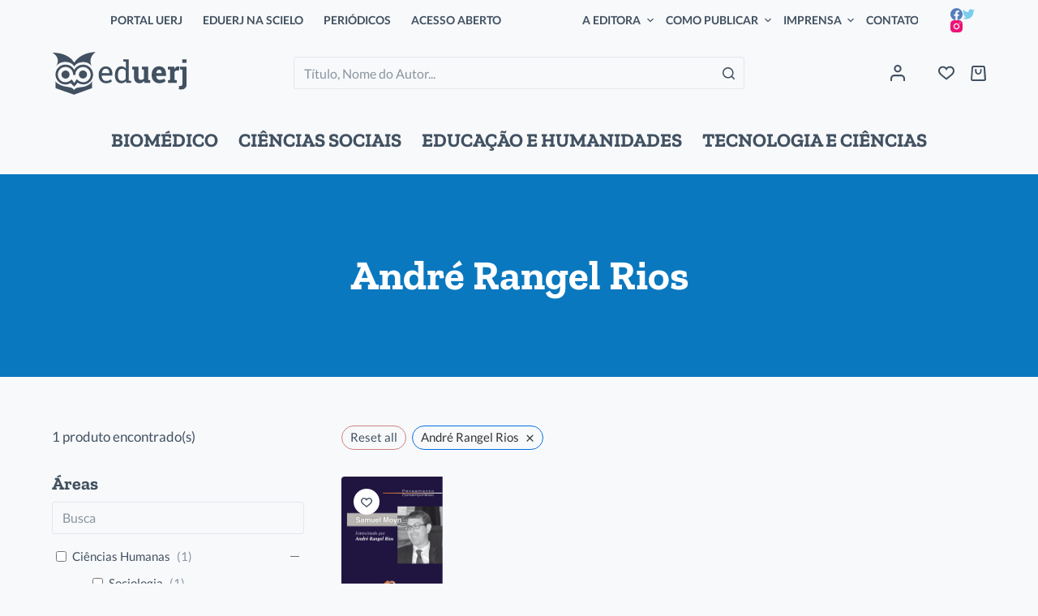

--- FILE ---
content_type: text/html; charset=UTF-8
request_url: https://eduerj.com/produto-tag/direitos-humanos/?autor=andre-rangel-rios
body_size: 31915
content:
<!doctype html>
<html lang="pt-BR">
<head>
	
	<meta charset="UTF-8">
	<meta name="viewport" content="width=device-width, initial-scale=1, maximum-scale=5, viewport-fit=cover">
	<link rel="profile" href="https://gmpg.org/xfn/11">

	<title>André Rangel Rios | EdUERJ - Editora da Universidade do Estado do Rio de Janeiro</title>
<meta name='robots' content='max-image-preview:large' />
<meta name="robots" content="noindex, nofollow">
<link rel="alternate" type="application/rss+xml" title="Feed para EdUERJ - Editora da Universidade do Estado do Rio de Janeiro &raquo;" href="https://eduerj.com/feed/" />
<link rel="alternate" type="application/rss+xml" title="Feed de comentários para EdUERJ - Editora da Universidade do Estado do Rio de Janeiro &raquo;" href="https://eduerj.com/comments/feed/" />
<link rel="alternate" type="application/rss+xml" title="Feed para EdUERJ - Editora da Universidade do Estado do Rio de Janeiro &raquo; André Rangel Rios Autor" href="https://eduerj.com/autor/andre-rangel-rios/feed/" />
<script>
window._wpemojiSettings = {"baseUrl":"https:\/\/s.w.org\/images\/core\/emoji\/14.0.0\/72x72\/","ext":".png","svgUrl":"https:\/\/s.w.org\/images\/core\/emoji\/14.0.0\/svg\/","svgExt":".svg","source":{"concatemoji":"https:\/\/eduerj.com\/wp-includes\/js\/wp-emoji-release.min.js?ver=6.1.1"}};
/*! This file is auto-generated */
!function(e,a,t){var n,r,o,i=a.createElement("canvas"),p=i.getContext&&i.getContext("2d");function s(e,t){var a=String.fromCharCode,e=(p.clearRect(0,0,i.width,i.height),p.fillText(a.apply(this,e),0,0),i.toDataURL());return p.clearRect(0,0,i.width,i.height),p.fillText(a.apply(this,t),0,0),e===i.toDataURL()}function c(e){var t=a.createElement("script");t.src=e,t.defer=t.type="text/javascript",a.getElementsByTagName("head")[0].appendChild(t)}for(o=Array("flag","emoji"),t.supports={everything:!0,everythingExceptFlag:!0},r=0;r<o.length;r++)t.supports[o[r]]=function(e){if(p&&p.fillText)switch(p.textBaseline="top",p.font="600 32px Arial",e){case"flag":return s([127987,65039,8205,9895,65039],[127987,65039,8203,9895,65039])?!1:!s([55356,56826,55356,56819],[55356,56826,8203,55356,56819])&&!s([55356,57332,56128,56423,56128,56418,56128,56421,56128,56430,56128,56423,56128,56447],[55356,57332,8203,56128,56423,8203,56128,56418,8203,56128,56421,8203,56128,56430,8203,56128,56423,8203,56128,56447]);case"emoji":return!s([129777,127995,8205,129778,127999],[129777,127995,8203,129778,127999])}return!1}(o[r]),t.supports.everything=t.supports.everything&&t.supports[o[r]],"flag"!==o[r]&&(t.supports.everythingExceptFlag=t.supports.everythingExceptFlag&&t.supports[o[r]]);t.supports.everythingExceptFlag=t.supports.everythingExceptFlag&&!t.supports.flag,t.DOMReady=!1,t.readyCallback=function(){t.DOMReady=!0},t.supports.everything||(n=function(){t.readyCallback()},a.addEventListener?(a.addEventListener("DOMContentLoaded",n,!1),e.addEventListener("load",n,!1)):(e.attachEvent("onload",n),a.attachEvent("onreadystatechange",function(){"complete"===a.readyState&&t.readyCallback()})),(e=t.source||{}).concatemoji?c(e.concatemoji):e.wpemoji&&e.twemoji&&(c(e.twemoji),c(e.wpemoji)))}(window,document,window._wpemojiSettings);
</script>
<style>
img.wp-smiley,
img.emoji {
	display: inline !important;
	border: none !important;
	box-shadow: none !important;
	height: 1em !important;
	width: 1em !important;
	margin: 0 0.07em !important;
	vertical-align: -0.1em !important;
	background: none !important;
	padding: 0 !important;
}
</style>
	<link rel='stylesheet' id='blocksy-dynamic-global-css' href='https://eduerj.com/wp-content/uploads/blocksy/css/global.css?ver=54191' media='all' />
<link rel='stylesheet' id='editor_plus-plugin-frontend-style-css' href='https://eduerj.com/wp-content/plugins/editorplus/dist/style-gutenberg-frontend-style.css?ver=69718bf97d4f9' media='' />
<style id='editor_plus-plugin-frontend-style-inline-css'>

    @font-face {
      font-family: 'eplus-icon';
      src: url('https://eduerj.com/wp-content/plugins/editorplus/extensions/icon-inserter/fonts/eplus-icon.eot?xs1351');
      src: url('https://eduerj.com/wp-content/plugins/editorplus/extensions/icon-inserter/fonts/eplus-icon.eot?xs1351#iefix')
          format('embedded-opentype'),
        url('https://eduerj.com/wp-content/plugins/editorplus/extensions/icon-inserter/fonts/eplus-icon.ttf?xs1351') format('truetype'),
        url('https://eduerj.com/wp-content/plugins/editorplus/extensions/icon-inserter/fonts/eplus-icon.woff?xs1351') format('woff'),
        url('https://eduerj.com/wp-content/plugins/editorplus/extensions/icon-inserter/fonts/eplus-icon.svg?xs1351#eplus-icon') format('svg');
      font-weight: normal;
      font-style: normal;
      font-display: block;
    }
</style>
<link rel='stylesheet' id='wp-block-library-css' href='https://eduerj.com/wp-includes/css/dist/block-library/style.min.css?ver=6.1.1' media='all' />
<link rel='stylesheet' id='wc-blocks-vendors-style-css' href='https://eduerj.com/wp-content/plugins/woocommerce/packages/woocommerce-blocks/build/wc-blocks-vendors-style.css?ver=10.0.4' media='all' />
<link rel='stylesheet' id='wc-blocks-style-css' href='https://eduerj.com/wp-content/plugins/woocommerce/packages/woocommerce-blocks/build/wc-blocks-style.css?ver=10.0.4' media='all' />
<link rel='stylesheet' id='fontawesome-free-css' href='https://eduerj.com/wp-content/plugins/getwid/vendors/fontawesome-free/css/all.min.css?ver=5.5.0' media='all' />
<link rel='stylesheet' id='slick-css' href='https://eduerj.com/wp-content/plugins/getwid/vendors/slick/slick/slick.min.css?ver=1.9.0' media='all' />
<link rel='stylesheet' id='slick-theme-css' href='https://eduerj.com/wp-content/plugins/getwid/vendors/slick/slick/slick-theme.min.css?ver=1.9.0' media='all' />
<link rel='stylesheet' id='fancybox-css' href='https://eduerj.com/wp-content/plugins/getwid/vendors/fancybox/jquery.fancybox.min.css?ver=3.5.7' media='all' />
<link rel='stylesheet' id='getwid-blocks-css' href='https://eduerj.com/wp-content/plugins/getwid/assets/css/blocks.style.css?ver=1.8.2' media='all' />
<style id='getwid-blocks-inline-css'>
.wp-block-getwid-section .wp-block-getwid-section__wrapper .wp-block-getwid-section__inner-wrapper{max-width: 1600px;}
</style>
<link rel='stylesheet' id='classic-theme-styles-css' href='https://eduerj.com/wp-includes/css/classic-themes.min.css?ver=1' media='all' />
<style id='global-styles-inline-css'>
body{--wp--preset--color--black: #000000;--wp--preset--color--cyan-bluish-gray: #abb8c3;--wp--preset--color--white: #ffffff;--wp--preset--color--pale-pink: #f78da7;--wp--preset--color--vivid-red: #cf2e2e;--wp--preset--color--luminous-vivid-orange: #ff6900;--wp--preset--color--luminous-vivid-amber: #fcb900;--wp--preset--color--light-green-cyan: #7bdcb5;--wp--preset--color--vivid-green-cyan: #00d084;--wp--preset--color--pale-cyan-blue: #8ed1fc;--wp--preset--color--vivid-cyan-blue: #0693e3;--wp--preset--color--vivid-purple: #9b51e0;--wp--preset--color--palette-color-1: var(--paletteColor1, #0a78bf);--wp--preset--color--palette-color-2: var(--paletteColor2, #268baf);--wp--preset--color--palette-color-3: var(--paletteColor3, #415161);--wp--preset--color--palette-color-4: var(--paletteColor4, #2c3e50);--wp--preset--color--palette-color-5: var(--paletteColor5, #E2E7ED);--wp--preset--color--palette-color-6: var(--paletteColor6, #edeff2);--wp--preset--color--palette-color-7: var(--paletteColor7, #f8f9fb);--wp--preset--color--palette-color-8: var(--paletteColor8, #ffffff);--wp--preset--gradient--vivid-cyan-blue-to-vivid-purple: linear-gradient(135deg,rgba(6,147,227,1) 0%,rgb(155,81,224) 100%);--wp--preset--gradient--light-green-cyan-to-vivid-green-cyan: linear-gradient(135deg,rgb(122,220,180) 0%,rgb(0,208,130) 100%);--wp--preset--gradient--luminous-vivid-amber-to-luminous-vivid-orange: linear-gradient(135deg,rgba(252,185,0,1) 0%,rgba(255,105,0,1) 100%);--wp--preset--gradient--luminous-vivid-orange-to-vivid-red: linear-gradient(135deg,rgba(255,105,0,1) 0%,rgb(207,46,46) 100%);--wp--preset--gradient--very-light-gray-to-cyan-bluish-gray: linear-gradient(135deg,rgb(238,238,238) 0%,rgb(169,184,195) 100%);--wp--preset--gradient--cool-to-warm-spectrum: linear-gradient(135deg,rgb(74,234,220) 0%,rgb(151,120,209) 20%,rgb(207,42,186) 40%,rgb(238,44,130) 60%,rgb(251,105,98) 80%,rgb(254,248,76) 100%);--wp--preset--gradient--blush-light-purple: linear-gradient(135deg,rgb(255,206,236) 0%,rgb(152,150,240) 100%);--wp--preset--gradient--blush-bordeaux: linear-gradient(135deg,rgb(254,205,165) 0%,rgb(254,45,45) 50%,rgb(107,0,62) 100%);--wp--preset--gradient--luminous-dusk: linear-gradient(135deg,rgb(255,203,112) 0%,rgb(199,81,192) 50%,rgb(65,88,208) 100%);--wp--preset--gradient--pale-ocean: linear-gradient(135deg,rgb(255,245,203) 0%,rgb(182,227,212) 50%,rgb(51,167,181) 100%);--wp--preset--gradient--electric-grass: linear-gradient(135deg,rgb(202,248,128) 0%,rgb(113,206,126) 100%);--wp--preset--gradient--midnight: linear-gradient(135deg,rgb(2,3,129) 0%,rgb(40,116,252) 100%);--wp--preset--gradient--juicy-peach: linear-gradient(to right, #ffecd2 0%, #fcb69f 100%);--wp--preset--gradient--young-passion: linear-gradient(to right, #ff8177 0%, #ff867a 0%, #ff8c7f 21%, #f99185 52%, #cf556c 78%, #b12a5b 100%);--wp--preset--gradient--true-sunset: linear-gradient(to right, #fa709a 0%, #fee140 100%);--wp--preset--gradient--morpheus-den: linear-gradient(to top, #30cfd0 0%, #330867 100%);--wp--preset--gradient--plum-plate: linear-gradient(135deg, #667eea 0%, #764ba2 100%);--wp--preset--gradient--aqua-splash: linear-gradient(15deg, #13547a 0%, #80d0c7 100%);--wp--preset--gradient--love-kiss: linear-gradient(to top, #ff0844 0%, #ffb199 100%);--wp--preset--gradient--new-retrowave: linear-gradient(to top, #3b41c5 0%, #a981bb 49%, #ffc8a9 100%);--wp--preset--gradient--plum-bath: linear-gradient(to top, #cc208e 0%, #6713d2 100%);--wp--preset--gradient--high-flight: linear-gradient(to right, #0acffe 0%, #495aff 100%);--wp--preset--gradient--teen-party: linear-gradient(-225deg, #FF057C 0%, #8D0B93 50%, #321575 100%);--wp--preset--gradient--fabled-sunset: linear-gradient(-225deg, #231557 0%, #44107A 29%, #FF1361 67%, #FFF800 100%);--wp--preset--gradient--arielle-smile: radial-gradient(circle 248px at center, #16d9e3 0%, #30c7ec 47%, #46aef7 100%);--wp--preset--gradient--itmeo-branding: linear-gradient(180deg, #2af598 0%, #009efd 100%);--wp--preset--gradient--deep-blue: linear-gradient(to right, #6a11cb 0%, #2575fc 100%);--wp--preset--gradient--strong-bliss: linear-gradient(to right, #f78ca0 0%, #f9748f 19%, #fd868c 60%, #fe9a8b 100%);--wp--preset--gradient--sweet-period: linear-gradient(to top, #3f51b1 0%, #5a55ae 13%, #7b5fac 25%, #8f6aae 38%, #a86aa4 50%, #cc6b8e 62%, #f18271 75%, #f3a469 87%, #f7c978 100%);--wp--preset--gradient--purple-division: linear-gradient(to top, #7028e4 0%, #e5b2ca 100%);--wp--preset--gradient--cold-evening: linear-gradient(to top, #0c3483 0%, #a2b6df 100%, #6b8cce 100%, #a2b6df 100%);--wp--preset--gradient--mountain-rock: linear-gradient(to right, #868f96 0%, #596164 100%);--wp--preset--gradient--desert-hump: linear-gradient(to top, #c79081 0%, #dfa579 100%);--wp--preset--gradient--ethernal-constance: linear-gradient(to top, #09203f 0%, #537895 100%);--wp--preset--gradient--happy-memories: linear-gradient(-60deg, #ff5858 0%, #f09819 100%);--wp--preset--gradient--grown-early: linear-gradient(to top, #0ba360 0%, #3cba92 100%);--wp--preset--gradient--morning-salad: linear-gradient(-225deg, #B7F8DB 0%, #50A7C2 100%);--wp--preset--gradient--night-call: linear-gradient(-225deg, #AC32E4 0%, #7918F2 48%, #4801FF 100%);--wp--preset--gradient--mind-crawl: linear-gradient(-225deg, #473B7B 0%, #3584A7 51%, #30D2BE 100%);--wp--preset--gradient--angel-care: linear-gradient(-225deg, #FFE29F 0%, #FFA99F 48%, #FF719A 100%);--wp--preset--gradient--juicy-cake: linear-gradient(to top, #e14fad 0%, #f9d423 100%);--wp--preset--gradient--rich-metal: linear-gradient(to right, #d7d2cc 0%, #304352 100%);--wp--preset--gradient--mole-hall: linear-gradient(-20deg, #616161 0%, #9bc5c3 100%);--wp--preset--gradient--cloudy-knoxville: linear-gradient(120deg, #fdfbfb 0%, #ebedee 100%);--wp--preset--gradient--soft-grass: linear-gradient(to top, #c1dfc4 0%, #deecdd 100%);--wp--preset--gradient--saint-petersburg: linear-gradient(135deg, #f5f7fa 0%, #c3cfe2 100%);--wp--preset--gradient--everlasting-sky: linear-gradient(135deg, #fdfcfb 0%, #e2d1c3 100%);--wp--preset--gradient--kind-steel: linear-gradient(-20deg, #e9defa 0%, #fbfcdb 100%);--wp--preset--gradient--over-sun: linear-gradient(60deg, #abecd6 0%, #fbed96 100%);--wp--preset--gradient--premium-white: linear-gradient(to top, #d5d4d0 0%, #d5d4d0 1%, #eeeeec 31%, #efeeec 75%, #e9e9e7 100%);--wp--preset--gradient--clean-mirror: linear-gradient(45deg, #93a5cf 0%, #e4efe9 100%);--wp--preset--gradient--wild-apple: linear-gradient(to top, #d299c2 0%, #fef9d7 100%);--wp--preset--gradient--snow-again: linear-gradient(to top, #e6e9f0 0%, #eef1f5 100%);--wp--preset--gradient--confident-cloud: linear-gradient(to top, #dad4ec 0%, #dad4ec 1%, #f3e7e9 100%);--wp--preset--gradient--glass-water: linear-gradient(to top, #dfe9f3 0%, white 100%);--wp--preset--gradient--perfect-white: linear-gradient(-225deg, #E3FDF5 0%, #FFE6FA 100%);--wp--preset--duotone--dark-grayscale: url('#wp-duotone-dark-grayscale');--wp--preset--duotone--grayscale: url('#wp-duotone-grayscale');--wp--preset--duotone--purple-yellow: url('#wp-duotone-purple-yellow');--wp--preset--duotone--blue-red: url('#wp-duotone-blue-red');--wp--preset--duotone--midnight: url('#wp-duotone-midnight');--wp--preset--duotone--magenta-yellow: url('#wp-duotone-magenta-yellow');--wp--preset--duotone--purple-green: url('#wp-duotone-purple-green');--wp--preset--duotone--blue-orange: url('#wp-duotone-blue-orange');--wp--preset--font-size--small: 13px;--wp--preset--font-size--medium: 20px;--wp--preset--font-size--large: 36px;--wp--preset--font-size--x-large: 42px;--wp--preset--spacing--20: 0.44rem;--wp--preset--spacing--30: 0.67rem;--wp--preset--spacing--40: 1rem;--wp--preset--spacing--50: 1.5rem;--wp--preset--spacing--60: 2.25rem;--wp--preset--spacing--70: 3.38rem;--wp--preset--spacing--80: 5.06rem;}:where(.is-layout-flex){gap: 0.5em;}body .is-layout-flow > .alignleft{float: left;margin-inline-start: 0;margin-inline-end: 2em;}body .is-layout-flow > .alignright{float: right;margin-inline-start: 2em;margin-inline-end: 0;}body .is-layout-flow > .aligncenter{margin-left: auto !important;margin-right: auto !important;}body .is-layout-constrained > .alignleft{float: left;margin-inline-start: 0;margin-inline-end: 2em;}body .is-layout-constrained > .alignright{float: right;margin-inline-start: 2em;margin-inline-end: 0;}body .is-layout-constrained > .aligncenter{margin-left: auto !important;margin-right: auto !important;}body .is-layout-constrained > :where(:not(.alignleft):not(.alignright):not(.alignfull)){max-width: var(--wp--style--global--content-size);margin-left: auto !important;margin-right: auto !important;}body .is-layout-constrained > .alignwide{max-width: var(--wp--style--global--wide-size);}body .is-layout-flex{display: flex;}body .is-layout-flex{flex-wrap: wrap;align-items: center;}body .is-layout-flex > *{margin: 0;}:where(.wp-block-columns.is-layout-flex){gap: 2em;}.has-black-color{color: var(--wp--preset--color--black) !important;}.has-cyan-bluish-gray-color{color: var(--wp--preset--color--cyan-bluish-gray) !important;}.has-white-color{color: var(--wp--preset--color--white) !important;}.has-pale-pink-color{color: var(--wp--preset--color--pale-pink) !important;}.has-vivid-red-color{color: var(--wp--preset--color--vivid-red) !important;}.has-luminous-vivid-orange-color{color: var(--wp--preset--color--luminous-vivid-orange) !important;}.has-luminous-vivid-amber-color{color: var(--wp--preset--color--luminous-vivid-amber) !important;}.has-light-green-cyan-color{color: var(--wp--preset--color--light-green-cyan) !important;}.has-vivid-green-cyan-color{color: var(--wp--preset--color--vivid-green-cyan) !important;}.has-pale-cyan-blue-color{color: var(--wp--preset--color--pale-cyan-blue) !important;}.has-vivid-cyan-blue-color{color: var(--wp--preset--color--vivid-cyan-blue) !important;}.has-vivid-purple-color{color: var(--wp--preset--color--vivid-purple) !important;}.has-black-background-color{background-color: var(--wp--preset--color--black) !important;}.has-cyan-bluish-gray-background-color{background-color: var(--wp--preset--color--cyan-bluish-gray) !important;}.has-white-background-color{background-color: var(--wp--preset--color--white) !important;}.has-pale-pink-background-color{background-color: var(--wp--preset--color--pale-pink) !important;}.has-vivid-red-background-color{background-color: var(--wp--preset--color--vivid-red) !important;}.has-luminous-vivid-orange-background-color{background-color: var(--wp--preset--color--luminous-vivid-orange) !important;}.has-luminous-vivid-amber-background-color{background-color: var(--wp--preset--color--luminous-vivid-amber) !important;}.has-light-green-cyan-background-color{background-color: var(--wp--preset--color--light-green-cyan) !important;}.has-vivid-green-cyan-background-color{background-color: var(--wp--preset--color--vivid-green-cyan) !important;}.has-pale-cyan-blue-background-color{background-color: var(--wp--preset--color--pale-cyan-blue) !important;}.has-vivid-cyan-blue-background-color{background-color: var(--wp--preset--color--vivid-cyan-blue) !important;}.has-vivid-purple-background-color{background-color: var(--wp--preset--color--vivid-purple) !important;}.has-black-border-color{border-color: var(--wp--preset--color--black) !important;}.has-cyan-bluish-gray-border-color{border-color: var(--wp--preset--color--cyan-bluish-gray) !important;}.has-white-border-color{border-color: var(--wp--preset--color--white) !important;}.has-pale-pink-border-color{border-color: var(--wp--preset--color--pale-pink) !important;}.has-vivid-red-border-color{border-color: var(--wp--preset--color--vivid-red) !important;}.has-luminous-vivid-orange-border-color{border-color: var(--wp--preset--color--luminous-vivid-orange) !important;}.has-luminous-vivid-amber-border-color{border-color: var(--wp--preset--color--luminous-vivid-amber) !important;}.has-light-green-cyan-border-color{border-color: var(--wp--preset--color--light-green-cyan) !important;}.has-vivid-green-cyan-border-color{border-color: var(--wp--preset--color--vivid-green-cyan) !important;}.has-pale-cyan-blue-border-color{border-color: var(--wp--preset--color--pale-cyan-blue) !important;}.has-vivid-cyan-blue-border-color{border-color: var(--wp--preset--color--vivid-cyan-blue) !important;}.has-vivid-purple-border-color{border-color: var(--wp--preset--color--vivid-purple) !important;}.has-vivid-cyan-blue-to-vivid-purple-gradient-background{background: var(--wp--preset--gradient--vivid-cyan-blue-to-vivid-purple) !important;}.has-light-green-cyan-to-vivid-green-cyan-gradient-background{background: var(--wp--preset--gradient--light-green-cyan-to-vivid-green-cyan) !important;}.has-luminous-vivid-amber-to-luminous-vivid-orange-gradient-background{background: var(--wp--preset--gradient--luminous-vivid-amber-to-luminous-vivid-orange) !important;}.has-luminous-vivid-orange-to-vivid-red-gradient-background{background: var(--wp--preset--gradient--luminous-vivid-orange-to-vivid-red) !important;}.has-very-light-gray-to-cyan-bluish-gray-gradient-background{background: var(--wp--preset--gradient--very-light-gray-to-cyan-bluish-gray) !important;}.has-cool-to-warm-spectrum-gradient-background{background: var(--wp--preset--gradient--cool-to-warm-spectrum) !important;}.has-blush-light-purple-gradient-background{background: var(--wp--preset--gradient--blush-light-purple) !important;}.has-blush-bordeaux-gradient-background{background: var(--wp--preset--gradient--blush-bordeaux) !important;}.has-luminous-dusk-gradient-background{background: var(--wp--preset--gradient--luminous-dusk) !important;}.has-pale-ocean-gradient-background{background: var(--wp--preset--gradient--pale-ocean) !important;}.has-electric-grass-gradient-background{background: var(--wp--preset--gradient--electric-grass) !important;}.has-midnight-gradient-background{background: var(--wp--preset--gradient--midnight) !important;}.has-small-font-size{font-size: var(--wp--preset--font-size--small) !important;}.has-medium-font-size{font-size: var(--wp--preset--font-size--medium) !important;}.has-large-font-size{font-size: var(--wp--preset--font-size--large) !important;}.has-x-large-font-size{font-size: var(--wp--preset--font-size--x-large) !important;}
.wp-block-navigation a:where(:not(.wp-element-button)){color: inherit;}
:where(.wp-block-columns.is-layout-flex){gap: 2em;}
.wp-block-pullquote{font-size: 1.5em;line-height: 1.6;}
</style>
<link rel='stylesheet' id='amazonpolly-css' href='https://eduerj.com/wp-content/plugins/amazon-polly/public/css/amazonpolly-public.css?ver=1.0.0' media='all' />
<link rel='stylesheet' id='contact-form-7-css' href='https://eduerj.com/wp-content/plugins/contact-form-7/includes/css/styles.css?ver=5.6.3' media='all' />
<link rel='stylesheet' id='somdn-style-css' href='https://eduerj.com/wp-content/plugins/download-now-for-woocommerce/assets/css/somdn-style.css?ver=6.1.1' media='all' />
<style id='woocommerce-inline-inline-css'>
.woocommerce form .form-row .required { visibility: visible; }
</style>
<link rel='stylesheet' id='trp-language-switcher-style-css' href='https://eduerj.com/wp-content/plugins/translatepress-multilingual/assets/css/trp-language-switcher.css?ver=2.3.8' media='all' />
<link rel='stylesheet' id='search-filter-plugin-styles-css' href='https://eduerj.com/wp-content/plugins/search-filter-pro/public/assets/css/search-filter.min.css?ver=2.5.13' media='all' />
<link rel='stylesheet' id='woo-variation-swatches-css' href='https://eduerj.com/wp-content/plugins/woo-variation-swatches/assets/css/frontend.min.css?ver=1664795215' media='all' />
<style id='woo-variation-swatches-inline-css'>
:root {
--wvs-tick:url("data:image/svg+xml;utf8,%3Csvg filter='drop-shadow(0px 0px 2px rgb(0 0 0 / .8))' xmlns='http://www.w3.org/2000/svg'  viewBox='0 0 30 30'%3E%3Cpath fill='none' stroke='%23ffffff' stroke-linecap='round' stroke-linejoin='round' stroke-width='4' d='M4 16L11 23 27 7'/%3E%3C/svg%3E");

--wvs-cross:url("data:image/svg+xml;utf8,%3Csvg filter='drop-shadow(0px 0px 5px rgb(255 255 255 / .6))' xmlns='http://www.w3.org/2000/svg' width='72px' height='72px' viewBox='0 0 24 24'%3E%3Cpath fill='none' stroke='%23ff0000' stroke-linecap='round' stroke-width='0.6' d='M5 5L19 19M19 5L5 19'/%3E%3C/svg%3E");
--wvs-single-product-item-width:30px;
--wvs-single-product-item-height:30px;
--wvs-single-product-item-font-size:20px}
</style>
<link rel='stylesheet' id='blocksy-child-style-css' href='https://eduerj.com/wp-content/themes/eduerj/style.css?ver=6.1.1' media='all' />
<link rel='stylesheet' id='ct-woocommerce-styles-css' href='https://eduerj.com/wp-content/themes/blocksy/static/bundle/woocommerce.min.css?ver=1.8.50' media='all' />
<link rel='stylesheet' id='ct-main-styles-css' href='https://eduerj.com/wp-content/themes/blocksy/static/bundle/main.min.css?ver=1.8.50' media='all' />
<link rel='stylesheet' id='blocksy-ext-mega-menu-styles-css' href='https://eduerj.com/wp-content/plugins/blocksy-companion-pro/framework/premium/extensions/mega-menu/static/bundle/main.min.css?ver=1.8.49' media='all' />
<link rel='stylesheet' id='blocksy-ext-woocommerce-extra-styles-css' href='https://eduerj.com/wp-content/plugins/blocksy-companion-pro/framework/premium/extensions/woocommerce-extra/static/bundle/main.min.css?ver=1.8.49' media='all' />
<link rel='stylesheet' id='blocksy-ext-post-types-extra-styles-css' href='https://eduerj.com/wp-content/plugins/blocksy-companion-pro/framework/premium/extensions/post-types-extra/static/bundle/main.min.css?ver=1.8.49' media='all' />
<link rel='stylesheet' id='blocksy-ext-cookies-consent-styles-css' href='https://eduerj.com/wp-content/plugins/blocksy-companion-pro/framework/extensions/cookies-consent/static/bundle/main.min.css?ver=1.8.49' media='all' />
<link rel='stylesheet' id='ct-page-title-styles-css' href='https://eduerj.com/wp-content/themes/blocksy/static/bundle/page-title.min.css?ver=1.8.50' media='all' />
<link rel='stylesheet' id='ct-back-to-top-styles-css' href='https://eduerj.com/wp-content/themes/blocksy/static/bundle/back-to-top.min.css?ver=1.8.50' media='all' />
<link rel='stylesheet' id='ct-getwid-styles-css' href='https://eduerj.com/wp-content/themes/blocksy/static/bundle/getwid.min.css?ver=1.8.50' media='all' />
<link rel='stylesheet' id='ct-sidebar-styles-css' href='https://eduerj.com/wp-content/themes/blocksy/static/bundle/sidebar.min.css?ver=1.8.50' media='all' />
<link rel='stylesheet' id='ct-flexy-styles-css' href='https://eduerj.com/wp-content/themes/blocksy/static/bundle/flexy.min.css?ver=1.8.50' media='all' />
<link rel='stylesheet' id='ct-cf-7-styles-css' href='https://eduerj.com/wp-content/themes/blocksy/static/bundle/cf-7.min.css?ver=1.8.50' media='all' />
<link rel='stylesheet' id='custom-layouts-styles-css' href='https://eduerj.com/wp-content/uploads/custom-layouts/style.css?ver=13' media='all' />
<link rel='stylesheet' id='wpc-filter-everything-css' href='https://eduerj.com/wp-content/plugins/filter-everything/assets/css/filter-everything.min.css?ver=1.7.1' media='all' />
<link rel='stylesheet' id='wpc-filter-everything-custom-css' href='http://eduerj.com/wp-content/uploads/cache/filter-everything/2dce9c98fa8879b424751a1978b7b688.css?ver=6.1.1' media='all' />
<script src='https://eduerj.com/wp-includes/js/jquery/jquery.min.js?ver=3.6.1' id='jquery-core-js'></script>
<script src='https://eduerj.com/wp-includes/js/jquery/jquery-migrate.min.js?ver=3.3.2' id='jquery-migrate-js'></script>
<script src='https://eduerj.com/wp-content/plugins/amazon-polly/public/js/amazonpolly-public.js?ver=1.0.0' id='amazonpolly-js'></script>
<script src='https://eduerj.com/wp-content/plugins/revslider/public/assets/js/rbtools.min.js?ver=6.6.7' async id='tp-tools-js'></script>
<script src='https://eduerj.com/wp-content/plugins/revslider/public/assets/js/rs6.min.js?ver=6.6.7' async id='revmin-js'></script>
<script src='https://eduerj.com/wp-content/plugins/translatepress-multilingual/assets/js/trp-frontend-compatibility.js?ver=2.3.8' id='trp-frontend-compatibility-js'></script>
<script id='search-filter-plugin-build-js-extra'>
var SF_LDATA = {"ajax_url":"https:\/\/eduerj.com\/wp-admin\/admin-ajax.php","home_url":"https:\/\/eduerj.com\/","extensions":[]};
</script>
<script src='https://eduerj.com/wp-content/plugins/search-filter-pro/public/assets/js/search-filter-build.min.js?ver=2.5.13' id='search-filter-plugin-build-js'></script>
<script src='https://eduerj.com/wp-content/plugins/search-filter-pro/public/assets/js/chosen.jquery.min.js?ver=2.5.13' id='search-filter-plugin-chosen-js'></script>
<link rel="https://api.w.org/" href="https://eduerj.com/wp-json/" /><link rel="alternate" type="application/json" href="https://eduerj.com/wp-json/wp/v2/autor/3280" /><link rel="EditURI" type="application/rsd+xml" title="RSD" href="https://eduerj.com/xmlrpc.php?rsd" />
<link rel="wlwmanifest" type="application/wlwmanifest+xml" href="https://eduerj.com/wp-includes/wlwmanifest.xml" />
<meta name="generator" content="WordPress 6.1.1" />
<meta name="generator" content="WooCommerce 7.7.0" />
<!-- SEO meta tags powered by SmartCrawl https://wpmudev.com/project/smartcrawl-wordpress-seo/ -->
<link rel="canonical" href="https://eduerj.com/autor/andre-rangel-rios/" />
<script type="application/ld+json">{"@context":"https:\/\/schema.org","@graph":[{"@type":"Organization","@id":"https:\/\/eduerj.com\/#schema-publishing-organization","url":"https:\/\/eduerj.com","name":"EdUERJ - Editora da Universidade do Estado do Rio de Janeiro","logo":{"@type":"ImageObject","@id":"https:\/\/eduerj.com\/#schema-organization-logo","url":"http:\/\/eduerj.com\/wp-content\/uploads\/2022\/06\/Logo-eduerj.svg","height":60,"width":60}},{"@type":"WebSite","@id":"https:\/\/eduerj.com\/#schema-website","url":"https:\/\/eduerj.com","name":"EdUERJ - Editora da Universidade do Estado do Rio de Janeiro","encoding":"UTF-8","potentialAction":{"@type":"SearchAction","target":"https:\/\/eduerj.com\/search\/{search_term_string}\/","query-input":"required name=search_term_string"},"image":{"@type":"ImageObject","@id":"https:\/\/eduerj.com\/#schema-site-logo","url":"https:\/\/eduerj.com\/wp-content\/uploads\/2022\/06\/Logo-eduerj.svg","height":105.8,"width":332.1}},{"@type":"CollectionPage","@id":"https:\/\/eduerj.com\/autor\/andre-rangel-rios\/#schema-webpage","isPartOf":{"@id":"https:\/\/eduerj.com\/#schema-website"},"publisher":{"@id":"https:\/\/eduerj.com\/#schema-publishing-organization"},"url":"https:\/\/eduerj.com\/autor\/andre-rangel-rios\/","mainEntity":{"@type":"ItemList","itemListElement":[{"@type":"ListItem","position":"1","url":"https:\/\/eduerj.com\/produto\/samuel-moyn\/"}]}}]}</script>
<meta property="og:type" content="object" />
<meta property="og:url" content="https://eduerj.com/autor/andre-rangel-rios/" />
<meta property="og:title" content="André Rangel Rios | EdUERJ - Editora da Universidade do Estado do Rio de Janeiro" />
<meta name="twitter:card" content="summary" />
<meta name="twitter:site" content="https://twitter.com/eduerj" />
<meta name="twitter:title" content="André Rangel Rios | EdUERJ - Editora da Universidade do Estado do Rio de Janeiro" />
<!-- /SEO -->
<link rel="alternate" hreflang="pt-BR" href="https://eduerj.com/produto-tag/direitos-humanos/?autor=andre-rangel-rios"/>
<link rel="alternate" hreflang="pt" href="https://eduerj.com/produto-tag/direitos-humanos/?autor=andre-rangel-rios"/>
<noscript><link rel='stylesheet' href='https://eduerj.com/wp-content/themes/blocksy/static/bundle/no-scripts.min.css' type='text/css' /></noscript>
	<noscript><style>.woocommerce-product-gallery{ opacity: 1 !important; }</style></noscript>
	<meta name="generator" content="Powered by Slider Revolution 6.6.7 - responsive, Mobile-Friendly Slider Plugin for WordPress with comfortable drag and drop interface." />
<link rel="icon" href="https://eduerj.com/wp-content/uploads/2022/06/cropped-Favicon-32x32.png" sizes="32x32" />
<link rel="icon" href="https://eduerj.com/wp-content/uploads/2022/06/cropped-Favicon-192x192.png" sizes="192x192" />
<link rel="apple-touch-icon" href="https://eduerj.com/wp-content/uploads/2022/06/cropped-Favicon-180x180.png" />
<meta name="msapplication-TileImage" content="https://eduerj.com/wp-content/uploads/2022/06/cropped-Favicon-270x270.png" />
<script>function setREVStartSize(e){
			//window.requestAnimationFrame(function() {
				window.RSIW = window.RSIW===undefined ? window.innerWidth : window.RSIW;
				window.RSIH = window.RSIH===undefined ? window.innerHeight : window.RSIH;
				try {
					var pw = document.getElementById(e.c).parentNode.offsetWidth,
						newh;
					pw = pw===0 || isNaN(pw) || (e.l=="fullwidth" || e.layout=="fullwidth") ? window.RSIW : pw;
					e.tabw = e.tabw===undefined ? 0 : parseInt(e.tabw);
					e.thumbw = e.thumbw===undefined ? 0 : parseInt(e.thumbw);
					e.tabh = e.tabh===undefined ? 0 : parseInt(e.tabh);
					e.thumbh = e.thumbh===undefined ? 0 : parseInt(e.thumbh);
					e.tabhide = e.tabhide===undefined ? 0 : parseInt(e.tabhide);
					e.thumbhide = e.thumbhide===undefined ? 0 : parseInt(e.thumbhide);
					e.mh = e.mh===undefined || e.mh=="" || e.mh==="auto" ? 0 : parseInt(e.mh,0);
					if(e.layout==="fullscreen" || e.l==="fullscreen")
						newh = Math.max(e.mh,window.RSIH);
					else{
						e.gw = Array.isArray(e.gw) ? e.gw : [e.gw];
						for (var i in e.rl) if (e.gw[i]===undefined || e.gw[i]===0) e.gw[i] = e.gw[i-1];
						e.gh = e.el===undefined || e.el==="" || (Array.isArray(e.el) && e.el.length==0)? e.gh : e.el;
						e.gh = Array.isArray(e.gh) ? e.gh : [e.gh];
						for (var i in e.rl) if (e.gh[i]===undefined || e.gh[i]===0) e.gh[i] = e.gh[i-1];
											
						var nl = new Array(e.rl.length),
							ix = 0,
							sl;
						e.tabw = e.tabhide>=pw ? 0 : e.tabw;
						e.thumbw = e.thumbhide>=pw ? 0 : e.thumbw;
						e.tabh = e.tabhide>=pw ? 0 : e.tabh;
						e.thumbh = e.thumbhide>=pw ? 0 : e.thumbh;
						for (var i in e.rl) nl[i] = e.rl[i]<window.RSIW ? 0 : e.rl[i];
						sl = nl[0];
						for (var i in nl) if (sl>nl[i] && nl[i]>0) { sl = nl[i]; ix=i;}
						var m = pw>(e.gw[ix]+e.tabw+e.thumbw) ? 1 : (pw-(e.tabw+e.thumbw)) / (e.gw[ix]);
						newh =  (e.gh[ix] * m) + (e.tabh + e.thumbh);
					}
					var el = document.getElementById(e.c);
					if (el!==null && el) el.style.height = newh+"px";
					el = document.getElementById(e.c+"_wrapper");
					if (el!==null && el) {
						el.style.height = newh+"px";
						el.style.display = "block";
					}
				} catch(e){
					console.log("Failure at Presize of Slider:" + e)
				}
			//});
		  };</script>
		<style id="wp-custom-css">
			h3.eplus-wrapper {
    margin-bottom: 2px;
}
p#billing_neighborhood_field {
    padding-left: 50px !important;
    width: 52% !important;
}
.woocommerce-billing-fields__field-wrapper p#billing_neighborhood_field {
    padding-left: 33px !important;
    width: 52% !important;
}
span.wpc-help-tip {
    display: none; 
}
select#pa_formato {
    border: 2px solid var(--paletteColor1);
}

.woo-variation-swatches .wvs-style-squared.variable-items-wrapper .variable-item:not(.radio-variable-item).button-variable-item {
    width: auto;
    min-width: var(--wvs-single-product-item-width);
    padding: 24px;
    background-color: #7db9de;
	border:none !important;
	 color: var(--paletteColor8);
}
.woo-variation-swatches .variable-items-wrapper .variable-item:not(.radio-variable-item).button-variable-item.selected:not(.no-stock) {
    background-color: var(--paletteColor1);
    color: var(--paletteColor8);
    border: none;
}

.woo-variation-swatches .variable-items-wrapper .variable-item:not(.radio-variable-item) {
    -webkit-box-shadow: none;
    box-shadow: none;
		border: 1px solid var(--paletteColor1);
}

.woo-variation-swatches:hover  .variable-items-wrapper:hover  .variable-item:not(.radio-variable-item):hover, .woo-variation-swatches .variable-items-wrapper .variable-item:not(.radio-variable-item).selected, .woo-variation-swatches .variable-items-wrapper .variable-item:not(.radio-variable-item).selected  {
    background-color: var(--paletteColor1);
    color: var(--paletteColor8);
    -webkit-box-shadow: none;
    box-shadow: none;
    border: 1px solid var(--paletteColor3);
}

.wp-block-getwid-table-of-contents__list li a {
    color: var(--paletteColor4);
    font-family: 'Zilla Slab';
    font-weight: 600;
    font-size: 22px;
}

.cookie-notification .ct-cookies-decline-button{
	border: 1px solid var(--paletteColor8)
}
.cookie-notification .ct-cookies-decline-button:hover{
	border: 1px solid var(--paletteColor1)
}
#menu-termos li ul a {
    font-family: 'Lato', Arial, sans-serif;
    font-weight: 400;
	font-size: 17px;
}
#menu-termos li a {
    font-family: 'Zilla Slab', Arial, sans-serif;
    font-weight: 600;
		font-size: 20px;
}
#menu-termos li.menu-item {
    margin-bottom: 0px;
}
ul.sub-menu {
    margin-top: 0px;
    --listIndent: 0px !important;
}
.wp-block-getwid-section__wrapper{
	padding:3em;
}

/* ocultar atual e outras áreas mãe */
.archive.tax-area .wpc-filter-area > .wpc-filters-ul-list > li > .wpc-term-item-content-wrapper, .archive.tax-area .wpc-filter-area > .wpc-filters-ul-list > li:not(.wpc-term-disabled) {
	display: none;
}

.archive.tax-area .wpc-filter-area > ul > li > ul.children {
	margin-left: 0 !important;
	padding-left: 0;
}

li.wc-block-grid__product {
    display: flex;
    flex-direction: column;
    align-items: flex-start;
}

li.wc-block-grid__product > * {
    width: 100%;
}

.wp-block-button.wc-block-grid__product-add-to-cart {
    margin-top: auto;
}

.somdn-download-wrap {
	padding-bottom: 0;
}

/*fix covers*/
.wc-block-grid__products .wc-block-grid__product-image,
.products .ct-image-container  {
	display: flex;
}

.wc-block-grid__products .wc-block-grid__product-image img,
.products .ct-image-container img {
/* 	max-width: 80%; */
	height: clamp(250px, 40vh, 350px);
	object-fit: contain;
	object-position: left;
	position: unset;
}

.products .ct-image-container img ~ .ct-ratio {
	display: none !important;
}

.products .ct-woo-card-extra {
	right: auto;
	left: 15px;
}
.wc-block-grid__product {
    text-align: left;
}



	@media screen and (max-width: 1400px){
		.wc-block-grid__products .wc-block-grid__product-image img,
.products .ct-image-container img {
	height: clamp(170px, 40vh, 210px);
		}
		.wc-block-grid__product .wc-block-grid__product-image, {
			margin:0px;
		}
}

/* fix columns */
.wc-block-grid__products {
    display: grid !important;
    grid-template-columns: var(--shop-columns) !important;
    grid-gap: var(--content-spacing) var(--grid-columns-gap, 16px);
	width: 100%;
	grid-column: 1 / -1;
	margin: unset;
}

.wc-block-grid__products > .wc-block-grid__product {
	max-width: unset !important;
	border: unset;
}

:root {
	--shop-columns: repeat(2, minmax(0, 1fr));
}

@media screen and (min-width: 690px) {
	:root {
		--shop-columns: repeat(3, minmax(0, 1fr));
	}
}

@media screen and (min-width: 1000px) {
	:root {
		--shop-columns: repeat(5, minmax(0, 1fr));
	}
}
nav>ul>[class*=ct-mega-menu]>.sub-menu>li {
    min-width: 0;
    padding: var(--columns-padding, 0px 20px) !important;
}

.woocommerce-page #sidebar {
	order: -1;
}

.wpc-filters-button-text {
	font-size: 0;
}

.wpc-filters-button-text:after {
	content: 'Filtros';
	font-size: .9rem;
}

.wpc-open-close-filters-button {
	position: fixed !important;
	bottom: 0;
	padding: .675rem 1rem !important;
	margin: 0;
	left: 0;
	width: 100%;
	text-align: center;
	display: flex !important;
	align-items: center;
	justify-content: center;
	background-color: var(--paletteColor4) !important;
	color: var(--paletteColor5) !important;
	z-index: 999999999;
	border-radius: 0 !important;
	border: unset !important;
}
[class*=wpc-icon-line-] {
	background-color: var(--paletteColor5) !important;
}

span.wpc-icon-line-1:after, span.wpc-icon-line-2:after,
span.wpc-icon-line-3:after{
	border-color: var(--paletteColor5) !important;
	background-color: var(--paletteColor4) !important;
}

@media (min-width: 690px){
.ct-wishlist-button-single:not(:only-child) {
    margin-inline-start: var(--cart-actions-items-spacing, 0px);
    margin-top: 30px;
}
	}
.newsletter h2{
	margin-top:0px;
}
.wc-block-grid__product .wc-block-grid__product-title {
    font-size: 2.3em;
    line-height: 1;
    font-weight: 600;
    font-family: 'Zilla Slab';
}		</style>
			</head>

<body class="archive tax-autor term-andre-rangel-rios term-3280 wp-custom-logo wp-embed-responsive theme-blocksy woocommerce woocommerce-page woocommerce-no-js translatepress-pt_BR eplus_styles metaslider-plugin woo-variation-swatches wvs-behavior-blur-no-cross wvs-theme-eduerj wvs-show-label wpc_show_open_close_button wpc_is_filter_request ct-loading" data-link="type-2" data-prefix="woo_categories" data-header="type-1" data-footer="type-1" >

<a class="skip-link show-on-focus" href="#main">
	Pular para o conteúdo</a>

<svg xmlns="http://www.w3.org/2000/svg" viewBox="0 0 0 0" width="0" height="0" focusable="false" role="none" style="visibility: hidden; position: absolute; left: -9999px; overflow: hidden;" ><defs><filter id="wp-duotone-dark-grayscale"><feColorMatrix color-interpolation-filters="sRGB" type="matrix" values=" .299 .587 .114 0 0 .299 .587 .114 0 0 .299 .587 .114 0 0 .299 .587 .114 0 0 " /><feComponentTransfer color-interpolation-filters="sRGB" ><feFuncR type="table" tableValues="0 0.49803921568627" /><feFuncG type="table" tableValues="0 0.49803921568627" /><feFuncB type="table" tableValues="0 0.49803921568627" /><feFuncA type="table" tableValues="1 1" /></feComponentTransfer><feComposite in2="SourceGraphic" operator="in" /></filter></defs></svg><svg xmlns="http://www.w3.org/2000/svg" viewBox="0 0 0 0" width="0" height="0" focusable="false" role="none" style="visibility: hidden; position: absolute; left: -9999px; overflow: hidden;" ><defs><filter id="wp-duotone-grayscale"><feColorMatrix color-interpolation-filters="sRGB" type="matrix" values=" .299 .587 .114 0 0 .299 .587 .114 0 0 .299 .587 .114 0 0 .299 .587 .114 0 0 " /><feComponentTransfer color-interpolation-filters="sRGB" ><feFuncR type="table" tableValues="0 1" /><feFuncG type="table" tableValues="0 1" /><feFuncB type="table" tableValues="0 1" /><feFuncA type="table" tableValues="1 1" /></feComponentTransfer><feComposite in2="SourceGraphic" operator="in" /></filter></defs></svg><svg xmlns="http://www.w3.org/2000/svg" viewBox="0 0 0 0" width="0" height="0" focusable="false" role="none" style="visibility: hidden; position: absolute; left: -9999px; overflow: hidden;" ><defs><filter id="wp-duotone-purple-yellow"><feColorMatrix color-interpolation-filters="sRGB" type="matrix" values=" .299 .587 .114 0 0 .299 .587 .114 0 0 .299 .587 .114 0 0 .299 .587 .114 0 0 " /><feComponentTransfer color-interpolation-filters="sRGB" ><feFuncR type="table" tableValues="0.54901960784314 0.98823529411765" /><feFuncG type="table" tableValues="0 1" /><feFuncB type="table" tableValues="0.71764705882353 0.25490196078431" /><feFuncA type="table" tableValues="1 1" /></feComponentTransfer><feComposite in2="SourceGraphic" operator="in" /></filter></defs></svg><svg xmlns="http://www.w3.org/2000/svg" viewBox="0 0 0 0" width="0" height="0" focusable="false" role="none" style="visibility: hidden; position: absolute; left: -9999px; overflow: hidden;" ><defs><filter id="wp-duotone-blue-red"><feColorMatrix color-interpolation-filters="sRGB" type="matrix" values=" .299 .587 .114 0 0 .299 .587 .114 0 0 .299 .587 .114 0 0 .299 .587 .114 0 0 " /><feComponentTransfer color-interpolation-filters="sRGB" ><feFuncR type="table" tableValues="0 1" /><feFuncG type="table" tableValues="0 0.27843137254902" /><feFuncB type="table" tableValues="0.5921568627451 0.27843137254902" /><feFuncA type="table" tableValues="1 1" /></feComponentTransfer><feComposite in2="SourceGraphic" operator="in" /></filter></defs></svg><svg xmlns="http://www.w3.org/2000/svg" viewBox="0 0 0 0" width="0" height="0" focusable="false" role="none" style="visibility: hidden; position: absolute; left: -9999px; overflow: hidden;" ><defs><filter id="wp-duotone-midnight"><feColorMatrix color-interpolation-filters="sRGB" type="matrix" values=" .299 .587 .114 0 0 .299 .587 .114 0 0 .299 .587 .114 0 0 .299 .587 .114 0 0 " /><feComponentTransfer color-interpolation-filters="sRGB" ><feFuncR type="table" tableValues="0 0" /><feFuncG type="table" tableValues="0 0.64705882352941" /><feFuncB type="table" tableValues="0 1" /><feFuncA type="table" tableValues="1 1" /></feComponentTransfer><feComposite in2="SourceGraphic" operator="in" /></filter></defs></svg><svg xmlns="http://www.w3.org/2000/svg" viewBox="0 0 0 0" width="0" height="0" focusable="false" role="none" style="visibility: hidden; position: absolute; left: -9999px; overflow: hidden;" ><defs><filter id="wp-duotone-magenta-yellow"><feColorMatrix color-interpolation-filters="sRGB" type="matrix" values=" .299 .587 .114 0 0 .299 .587 .114 0 0 .299 .587 .114 0 0 .299 .587 .114 0 0 " /><feComponentTransfer color-interpolation-filters="sRGB" ><feFuncR type="table" tableValues="0.78039215686275 1" /><feFuncG type="table" tableValues="0 0.94901960784314" /><feFuncB type="table" tableValues="0.35294117647059 0.47058823529412" /><feFuncA type="table" tableValues="1 1" /></feComponentTransfer><feComposite in2="SourceGraphic" operator="in" /></filter></defs></svg><svg xmlns="http://www.w3.org/2000/svg" viewBox="0 0 0 0" width="0" height="0" focusable="false" role="none" style="visibility: hidden; position: absolute; left: -9999px; overflow: hidden;" ><defs><filter id="wp-duotone-purple-green"><feColorMatrix color-interpolation-filters="sRGB" type="matrix" values=" .299 .587 .114 0 0 .299 .587 .114 0 0 .299 .587 .114 0 0 .299 .587 .114 0 0 " /><feComponentTransfer color-interpolation-filters="sRGB" ><feFuncR type="table" tableValues="0.65098039215686 0.40392156862745" /><feFuncG type="table" tableValues="0 1" /><feFuncB type="table" tableValues="0.44705882352941 0.4" /><feFuncA type="table" tableValues="1 1" /></feComponentTransfer><feComposite in2="SourceGraphic" operator="in" /></filter></defs></svg><svg xmlns="http://www.w3.org/2000/svg" viewBox="0 0 0 0" width="0" height="0" focusable="false" role="none" style="visibility: hidden; position: absolute; left: -9999px; overflow: hidden;" ><defs><filter id="wp-duotone-blue-orange"><feColorMatrix color-interpolation-filters="sRGB" type="matrix" values=" .299 .587 .114 0 0 .299 .587 .114 0 0 .299 .587 .114 0 0 .299 .587 .114 0 0 " /><feComponentTransfer color-interpolation-filters="sRGB" ><feFuncR type="table" tableValues="0.098039215686275 1" /><feFuncG type="table" tableValues="0 0.66274509803922" /><feFuncB type="table" tableValues="0.84705882352941 0.41960784313725" /><feFuncA type="table" tableValues="1 1" /></feComponentTransfer><feComposite in2="SourceGraphic" operator="in" /></filter></defs></svg><div class="ct-drawer-canvas">
		<div id="search-modal" class="ct-panel" data-behaviour="modal">
			<div class="ct-panel-actions">
				<button class="ct-toggle-close" data-type="type-1" aria-label="Close search modal">
					<svg class="ct-icon" width="12" height="12" viewBox="0 0 15 15"><path d="M1 15a1 1 0 01-.71-.29 1 1 0 010-1.41l5.8-5.8-5.8-5.8A1 1 0 011.7.29l5.8 5.8 5.8-5.8a1 1 0 011.41 1.41l-5.8 5.8 5.8 5.8a1 1 0 01-1.41 1.41l-5.8-5.8-5.8 5.8A1 1 0 011 15z"/></svg>				</button>
			</div>

			<div class="ct-panel-content">
				

<form role="search" method="get" class="search-form" action="https://eduerj.com/" aria-haspopup="listbox" data-live-results="thumbs">

	<input type="search" class="modal-field" placeholder="Pesquisar" value="" name="s" autocomplete="off" title="Campo de pesquisa" />

	<button type="submit" class="search-submit" aria-label="Botão de pesquisa">
		<svg class="ct-icon" aria-hidden="true" width="15" height="15" viewBox="0 0 15 15"><path d="M14.8,13.7L12,11c0.9-1.2,1.5-2.6,1.5-4.2c0-3.7-3-6.8-6.8-6.8S0,3,0,6.8s3,6.8,6.8,6.8c1.6,0,3.1-0.6,4.2-1.5l2.8,2.8c0.1,0.1,0.3,0.2,0.5,0.2s0.4-0.1,0.5-0.2C15.1,14.5,15.1,14,14.8,13.7z M1.5,6.8c0-2.9,2.4-5.2,5.2-5.2S12,3.9,12,6.8S9.6,12,6.8,12S1.5,9.6,1.5,6.8z"/></svg>
		<span data-loader="circles"><span></span><span></span><span></span></span>
	</button>

			<input type="hidden" name="post_type" value="product">
	
	
	
			<div class="screen-reader-text" aria-live="polite" role="status">
			No results		</div>
	
</form>


			</div>
		</div>

		<div id="woo-cart-panel" class="ct-panel" data-behaviour="right-side" ><div class="ct-panel-inner">
				<div class="ct-panel-actions">
					<span class="ct-panel-heading">Carrinho de compras</span>

					<button class="ct-toggle-close" data-type="type-1" aria-label="Close cart drawer">
						<svg class="ct-icon" width="12" height="12" viewBox="0 0 15 15"><path d="M1 15a1 1 0 01-.71-.29 1 1 0 010-1.41l5.8-5.8-5.8-5.8A1 1 0 011.7.29l5.8 5.8 5.8-5.8a1 1 0 011.41 1.41l-5.8 5.8 5.8 5.8a1 1 0 01-1.41 1.41l-5.8-5.8-5.8 5.8A1 1 0 011 15z"/></svg>
					</button>
				</div>
			<div class="ct-panel-content" >

	<p class="woocommerce-mini-cart__empty-message">Nenhum produto no carrinho.</p>


</div></div></div><div id="offcanvas" class="ct-panel ct-header" data-behaviour="right-side" ><div class="ct-panel-inner">
		<div class="ct-panel-actions">
			<button class="ct-toggle-close" data-type="type-1" aria-label="Close drawer">
				<svg class="ct-icon" width="12" height="12" viewBox="0 0 15 15"><path d="M1 15a1 1 0 01-.71-.29 1 1 0 010-1.41l5.8-5.8-5.8-5.8A1 1 0 011.7.29l5.8 5.8 5.8-5.8a1 1 0 011.41 1.41l-5.8 5.8 5.8 5.8a1 1 0 01-1.41 1.41l-5.8-5.8-5.8 5.8A1 1 0 011 15z"/></svg>
			</button>
		</div>
		<div class="ct-panel-content" data-device="desktop" ></div><div class="ct-panel-content" data-device="mobile" ><div data-id="widget-area-1"><div class="ct-widget widget_nav_menu"><div class="menu-publicacoes-container"><ul id="menu-publicacoes-1" class="widget-menu"><li class="menu-item menu-item-type-taxonomy menu-item-object-product_cat menu-item-39283"><a href="https://eduerj.com/categoria-produto/biomedico/">BIOMÉDICO</a></li>
<li class="menu-item menu-item-type-taxonomy menu-item-object-product_cat menu-item-39284"><a href="https://eduerj.com/categoria-produto/ciencias-sociais-2/">CIÊNCIAS SOCIAIS</a></li>
<li class="menu-item menu-item-type-taxonomy menu-item-object-product_cat menu-item-39285"><a href="https://eduerj.com/categoria-produto/educacao-e-humanidades/">EDUCAÇÃO E HUMANIDADES</a></li>
<li class="menu-item menu-item-type-taxonomy menu-item-object-product_cat menu-item-39286"><a href="https://eduerj.com/categoria-produto/tecnologia-e-ciencias/">TECNOLOGIA E CIÊNCIAS</a></li>
</ul></div></div><div class="ct-widget widget_nav_menu"><div class="menu-institucional-container"><ul id="menu-institucional-1" class="widget-menu"><li class="menu-item menu-item-type-post_type menu-item-object-page menu-item-has-children menu-item-25373"><a href="https://eduerj.com/eduerj/">A EDITORA</a>
<ul class="sub-menu">
	<li class="menu-item menu-item-type-post_type menu-item-object-page menu-item-25374"><a href="https://eduerj.com/eduerj/">APRESENTAÇÃO</a></li>
	<li class="menu-item menu-item-type-custom menu-item-object-custom menu-item-25372"><a href="http://eduerj.com/eduerj/#historico">HISTÓRICO</a></li>
	<li class="menu-item menu-item-type-custom menu-item-object-custom menu-item-25375"><a href="http://eduerj.com/eduerj/#premios">PRÊMIOS</a></li>
	<li class="menu-item menu-item-type-custom menu-item-object-custom menu-item-25376"><a href="http://eduerj.com/eduerj/#equipe">EQUIPE</a></li>
	<li class="menu-item menu-item-type-custom menu-item-object-custom menu-item-34458"><a href="https://www.ouvidoria.uerj.br/">OUVIDORIA-GERAL DA UERJ</a></li>
	<li class="menu-item menu-item-type-custom menu-item-object-custom menu-item-34459"><a href="https://www.ouvidoria.uerj.br/sic-servico-de-informacao-ao-cidadao/">SOLICITAÇÃO DE ACESSO À INFORMAÇÃO</a></li>
</ul>
</li>
<li class="menu-item menu-item-type-custom menu-item-object-custom menu-item-has-children menu-item-25367"><a>COMO PUBLICAR</a>
<ul class="sub-menu">
	<li class="menu-item menu-item-type-post_type menu-item-object-page menu-item-28813"><a href="https://eduerj.com/como-publicar-livros/">LIVROS</a></li>
	<li class="menu-item menu-item-type-post_type menu-item-object-page menu-item-25368"><a href="https://eduerj.com/como-publicar-periodicos/">PERIÓDICOS</a></li>
</ul>
</li>
<li class="menu-item menu-item-type-post_type menu-item-object-page menu-item-has-children menu-item-25370"><a href="https://eduerj.com/blog/">IMPRENSA</a>
<ul class="sub-menu">
	<li class="menu-item menu-item-type-post_type menu-item-object-page menu-item-29743"><a href="https://eduerj.com/blog/">BLOG</a></li>
	<li class="menu-item menu-item-type-taxonomy menu-item-object-category menu-item-29107"><a href="https://eduerj.com/category/noticias/">NOTÍCIAS</a></li>
	<li class="menu-item menu-item-type-taxonomy menu-item-object-category menu-item-29108"><a href="https://eduerj.com/category/podcast/">PODCAST</a></li>
</ul>
</li>
<li class="menu-item menu-item-type-post_type menu-item-object-page menu-item-25366"><a href="https://eduerj.com/pages/contact-us/">CONTATO</a></li>
</ul></div></div><div class="ct-widget widget_nav_menu"><div class="menu-links-externos-container"><ul id="menu-links-externos-1" class="widget-menu"><li class="menu-item menu-item-type-custom menu-item-object-custom menu-item-25328"><a target="_blank" rel="noopener" href="https://www.uerj.br/">PORTAL UERJ</a></li>
<li class="menu-item menu-item-type-custom menu-item-object-custom menu-item-25327"><a target="_blank" rel="noopener" href="http://books.scielo.org/eduerj/">EDUERJ NA SCIELO</a></li>
<li class="menu-item menu-item-type-post_type_archive menu-item-object-periodico menu-item-39298"><a href="https://eduerj.com/periodico/">PERIÓDICOS</a></li>
<li class="menu-item menu-item-type-taxonomy menu-item-object-product_cat menu-item-39291"><a href="https://eduerj.com/categoria-produto/acesso-aberto/">ACESSO ABERTO</a></li>
</ul></div></div></div>
<div
	class="ct-header-socials "
	data-id="socials" >

	
		<div class="ct-social-box" data-icon-size="custom" data-color="official" data-icons-type="simple" >
			
			
							
				<a href="https://facebook.com/eduerj/" data-network="facebook" aria-label="Facebook" style="--official-color: #557dbc" target="_blank" rel="noopener" >
					<span class="ct-icon-container" >
				<svg
				width="20px"
				height="20px"
				viewBox="0 0 20 20"
				aria-hidden="true">
					<path d="M20,10.1c0-5.5-4.5-10-10-10S0,4.5,0,10.1c0,5,3.7,9.1,8.4,9.9v-7H5.9v-2.9h2.5V7.9C8.4,5.4,9.9,4,12.2,4c1.1,0,2.2,0.2,2.2,0.2v2.5h-1.3c-1.2,0-1.6,0.8-1.6,1.6v1.9h2.8L13.9,13h-2.3v7C16.3,19.2,20,15.1,20,10.1z"/>
				</svg>
			</span><span class="ct-label" hidden="" >Facebook</span>				</a>
							
				<a href="https://twitter.com/eduerj" data-network="twitter" aria-label="Twitter" style="--official-color: #7acdee" target="_blank" rel="noopener" >
					<span class="ct-icon-container" >
				<svg
				width="20px"
				height="20px"
				viewBox="0 0 20 20"
				aria-hidden="true">
					<path d="M20,3.8c-0.7,0.3-1.5,0.5-2.4,0.6c0.8-0.5,1.5-1.3,1.8-2.3c-0.8,0.5-1.7,0.8-2.6,1c-0.7-0.8-1.8-1.3-3-1.3c-2.3,0-4.1,1.8-4.1,4.1c0,0.3,0,0.6,0.1,0.9C6.4,6.7,3.4,5.1,1.4,2.6C1,3.2,0.8,3.9,0.8,4.7c0,1.4,0.7,2.7,1.8,3.4C2,8.1,1.4,7.9,0.8,7.6c0,0,0,0,0,0.1c0,2,1.4,3.6,3.3,4c-0.3,0.1-0.7,0.1-1.1,0.1c-0.3,0-0.5,0-0.8-0.1c0.5,1.6,2,2.8,3.8,2.8c-1.4,1.1-3.2,1.8-5.1,1.8c-0.3,0-0.7,0-1-0.1c1.8,1.2,4,1.8,6.3,1.8c7.5,0,11.7-6.3,11.7-11.7c0-0.2,0-0.4,0-0.5C18.8,5.3,19.4,4.6,20,3.8z"/>
				</svg>
			</span><span class="ct-label" hidden="" >Twitter</span>				</a>
							
				<a href="https://www.instagram.com/eduerj/" data-network="instagram" aria-label="Instagram" style="--official-color: #ed1376" target="_blank" rel="noopener" >
					<span class="ct-icon-container" >
				<svg
				width="20"
				height="20"
				viewBox="0 0 20 20"
				aria-hidden="true">
					<circle cx="10" cy="10" r="3.3"/>
					<path d="M14.2,0H5.8C2.6,0,0,2.6,0,5.8v8.3C0,17.4,2.6,20,5.8,20h8.3c3.2,0,5.8-2.6,5.8-5.8V5.8C20,2.6,17.4,0,14.2,0zM10,15c-2.8,0-5-2.2-5-5s2.2-5,5-5s5,2.2,5,5S12.8,15,10,15z M15.8,5C15.4,5,15,4.6,15,4.2s0.4-0.8,0.8-0.8s0.8,0.4,0.8,0.8S16.3,5,15.8,5z"/>
				</svg>
			</span><span class="ct-label" hidden="" >Instagram</span>				</a>
			
			
					</div>

	
</div>
</div></div></div>
	<a href="#main-container" class="ct-back-to-top "
		data-shape="circle"
		data-alignment="right"
		title="Voltar ao topo" aria-label="Voltar ao topo">

		<svg class="ct-icon" width="15" height="15" viewBox="0 0 20 20"><path d="M10,0L9.4,0.6L0.8,9.1l1.2,1.2l7.1-7.1V20h1.7V3.3l7.1,7.1l1.2-1.2l-8.5-8.5L10,0z"/></svg>	</a>

	

	<div class="cookie-notification ct-fade-in-start" data-period="forever" data-type="type-2">

		<div class="ct-container">
							<div class="ct-cookies-content"><p><span style="font-weight: 400">Este site armazena dados, como cookies, para habilitar funções essenciais do site, além de oferecer marketing, personalização e análise de dados.</span></p></div>
			
			<div class="ct-button-group">
				<button type="submit" class="ct-button ct-cookies-accept-button">Aceitar</button>

				<button type="submit" class="ct-button ct-cookies-decline-button">Declinar</button>
			</div>
		</div>
	</div>
	</div>
<div id="main-container">
	<header id="header" class="ct-header" data-id="type-1" itemscope="" itemtype="https://schema.org/WPHeader" ><div data-device="desktop" ><div data-row="top" data-column-set="1" ><div class="ct-container" ><div data-column="end" data-placements="1" ><div data-items="primary" >
<nav
	id="header-menu-2"
	class="header-menu-2"
	data-id="menu-secondary" data-interaction="hover" 	data-menu="type-1"
	data-dropdown="type-1:simple"		data-responsive="no"	itemscope="" itemtype="https://schema.org/SiteNavigationElement" 	aria-label="Menu do cabeçalho">

	<ul id="menu-links-externos" class="menu"><li id="menu-item-25328" class="menu-item menu-item-type-custom menu-item-object-custom menu-item-25328"><a target="_blank" rel="noopener" href="https://www.uerj.br/" class="ct-menu-link">PORTAL UERJ</a></li>
<li id="menu-item-25327" class="menu-item menu-item-type-custom menu-item-object-custom menu-item-25327"><a target="_blank" rel="noopener" href="http://books.scielo.org/eduerj/" class="ct-menu-link">EDUERJ NA SCIELO</a></li>
<li id="menu-item-39298" class="menu-item menu-item-type-post_type_archive menu-item-object-periodico menu-item-39298"><a href="https://eduerj.com/periodico/" class="ct-menu-link">PERIÓDICOS</a></li>
<li id="menu-item-39291" class="menu-item menu-item-type-taxonomy menu-item-object-product_cat menu-item-39291"><a href="https://eduerj.com/categoria-produto/acesso-aberto/" class="ct-menu-link">ACESSO ABERTO</a></li>
</ul></nav>


<nav
	id="header-menu-1"
	class="header-menu-1"
	data-id="menu" data-interaction="hover" 	data-menu="type-1"
	data-dropdown="type-1:simple"		data-responsive="no"	itemscope="" itemtype="https://schema.org/SiteNavigationElement" 	aria-label="Menu do cabeçalho">

	<ul id="menu-institucional" class="menu"><li id="menu-item-25373" class="menu-item menu-item-type-post_type menu-item-object-page menu-item-has-children menu-item-25373 animated-submenu"><a href="https://eduerj.com/eduerj/" class="ct-menu-link">A EDITORA<span class="ct-toggle-dropdown-desktop"><svg class="ct-icon" width="8" height="8" viewBox="0 0 15 15"><path d="M2.1,3.2l5.4,5.4l5.4-5.4L15,4.3l-7.5,7.5L0,4.3L2.1,3.2z"/></svg></span></a><button class="ct-toggle-dropdown-desktop-ghost" aria-label="Expand dropdown menu" aria-expanded="false" ></button>
<ul class="sub-menu">
	<li id="menu-item-25374" class="menu-item menu-item-type-post_type menu-item-object-page menu-item-25374"><a href="https://eduerj.com/eduerj/" class="ct-menu-link">APRESENTAÇÃO</a></li>
	<li id="menu-item-25372" class="menu-item menu-item-type-custom menu-item-object-custom menu-item-25372"><a href="http://eduerj.com/eduerj/#historico" class="ct-menu-link">HISTÓRICO</a></li>
	<li id="menu-item-25375" class="menu-item menu-item-type-custom menu-item-object-custom menu-item-25375"><a href="http://eduerj.com/eduerj/#premios" class="ct-menu-link">PRÊMIOS</a></li>
	<li id="menu-item-25376" class="menu-item menu-item-type-custom menu-item-object-custom menu-item-25376"><a href="http://eduerj.com/eduerj/#equipe" class="ct-menu-link">EQUIPE</a></li>
	<li id="menu-item-34458" class="menu-item menu-item-type-custom menu-item-object-custom menu-item-34458"><a href="https://www.ouvidoria.uerj.br/" class="ct-menu-link">OUVIDORIA-GERAL DA UERJ</a></li>
	<li id="menu-item-34459" class="menu-item menu-item-type-custom menu-item-object-custom menu-item-34459"><a href="https://www.ouvidoria.uerj.br/sic-servico-de-informacao-ao-cidadao/" class="ct-menu-link">SOLICITAÇÃO DE ACESSO À INFORMAÇÃO</a></li>
</ul>
</li>
<li id="menu-item-25367" class="menu-item menu-item-type-custom menu-item-object-custom menu-item-has-children menu-item-25367 animated-submenu"><a class="ct-menu-link">COMO PUBLICAR<span class="ct-toggle-dropdown-desktop"><svg class="ct-icon" width="8" height="8" viewBox="0 0 15 15"><path d="M2.1,3.2l5.4,5.4l5.4-5.4L15,4.3l-7.5,7.5L0,4.3L2.1,3.2z"/></svg></span></a><button class="ct-toggle-dropdown-desktop-ghost" aria-label="Expand dropdown menu" aria-expanded="false" ></button>
<ul class="sub-menu">
	<li id="menu-item-28813" class="menu-item menu-item-type-post_type menu-item-object-page menu-item-28813"><a href="https://eduerj.com/como-publicar-livros/" class="ct-menu-link">LIVROS</a></li>
	<li id="menu-item-25368" class="menu-item menu-item-type-post_type menu-item-object-page menu-item-25368"><a href="https://eduerj.com/como-publicar-periodicos/" class="ct-menu-link">PERIÓDICOS</a></li>
</ul>
</li>
<li id="menu-item-25370" class="menu-item menu-item-type-post_type menu-item-object-page menu-item-has-children menu-item-25370 animated-submenu"><a href="https://eduerj.com/blog/" class="ct-menu-link">IMPRENSA<span class="ct-toggle-dropdown-desktop"><svg class="ct-icon" width="8" height="8" viewBox="0 0 15 15"><path d="M2.1,3.2l5.4,5.4l5.4-5.4L15,4.3l-7.5,7.5L0,4.3L2.1,3.2z"/></svg></span></a><button class="ct-toggle-dropdown-desktop-ghost" aria-label="Expand dropdown menu" aria-expanded="false" ></button>
<ul class="sub-menu">
	<li id="menu-item-29743" class="menu-item menu-item-type-post_type menu-item-object-page menu-item-29743"><a href="https://eduerj.com/blog/" class="ct-menu-link">BLOG</a></li>
	<li id="menu-item-29107" class="menu-item menu-item-type-taxonomy menu-item-object-category menu-item-29107"><a href="https://eduerj.com/category/noticias/" class="ct-menu-link">NOTÍCIAS</a></li>
	<li id="menu-item-29108" class="menu-item menu-item-type-taxonomy menu-item-object-category menu-item-29108"><a href="https://eduerj.com/category/podcast/" class="ct-menu-link">PODCAST</a></li>
</ul>
</li>
<li id="menu-item-25366" class="menu-item menu-item-type-post_type menu-item-object-page menu-item-25366"><a href="https://eduerj.com/pages/contact-us/" class="ct-menu-link">CONTATO</a></li>
</ul></nav>


<div
	class="ct-header-socials "
	data-id="socials" >

	
		<div class="ct-social-box" data-icon-size="custom" data-color="official" data-icons-type="simple" >
			
			
							
				<a href="https://facebook.com/eduerj/" data-network="facebook" aria-label="Facebook" style="--official-color: #557dbc" target="_blank" rel="noopener" >
					<span class="ct-icon-container" >
				<svg
				width="20px"
				height="20px"
				viewBox="0 0 20 20"
				aria-hidden="true">
					<path d="M20,10.1c0-5.5-4.5-10-10-10S0,4.5,0,10.1c0,5,3.7,9.1,8.4,9.9v-7H5.9v-2.9h2.5V7.9C8.4,5.4,9.9,4,12.2,4c1.1,0,2.2,0.2,2.2,0.2v2.5h-1.3c-1.2,0-1.6,0.8-1.6,1.6v1.9h2.8L13.9,13h-2.3v7C16.3,19.2,20,15.1,20,10.1z"/>
				</svg>
			</span><span class="ct-label" hidden="" >Facebook</span>				</a>
							
				<a href="https://twitter.com/eduerj" data-network="twitter" aria-label="Twitter" style="--official-color: #7acdee" target="_blank" rel="noopener" >
					<span class="ct-icon-container" >
				<svg
				width="20px"
				height="20px"
				viewBox="0 0 20 20"
				aria-hidden="true">
					<path d="M20,3.8c-0.7,0.3-1.5,0.5-2.4,0.6c0.8-0.5,1.5-1.3,1.8-2.3c-0.8,0.5-1.7,0.8-2.6,1c-0.7-0.8-1.8-1.3-3-1.3c-2.3,0-4.1,1.8-4.1,4.1c0,0.3,0,0.6,0.1,0.9C6.4,6.7,3.4,5.1,1.4,2.6C1,3.2,0.8,3.9,0.8,4.7c0,1.4,0.7,2.7,1.8,3.4C2,8.1,1.4,7.9,0.8,7.6c0,0,0,0,0,0.1c0,2,1.4,3.6,3.3,4c-0.3,0.1-0.7,0.1-1.1,0.1c-0.3,0-0.5,0-0.8-0.1c0.5,1.6,2,2.8,3.8,2.8c-1.4,1.1-3.2,1.8-5.1,1.8c-0.3,0-0.7,0-1-0.1c1.8,1.2,4,1.8,6.3,1.8c7.5,0,11.7-6.3,11.7-11.7c0-0.2,0-0.4,0-0.5C18.8,5.3,19.4,4.6,20,3.8z"/>
				</svg>
			</span><span class="ct-label" hidden="" >Twitter</span>				</a>
							
				<a href="https://www.instagram.com/eduerj/" data-network="instagram" aria-label="Instagram" style="--official-color: #ed1376" target="_blank" rel="noopener" >
					<span class="ct-icon-container" >
				<svg
				width="20"
				height="20"
				viewBox="0 0 20 20"
				aria-hidden="true">
					<circle cx="10" cy="10" r="3.3"/>
					<path d="M14.2,0H5.8C2.6,0,0,2.6,0,5.8v8.3C0,17.4,2.6,20,5.8,20h8.3c3.2,0,5.8-2.6,5.8-5.8V5.8C20,2.6,17.4,0,14.2,0zM10,15c-2.8,0-5-2.2-5-5s2.2-5,5-5s5,2.2,5,5S12.8,15,10,15z M15.8,5C15.4,5,15,4.6,15,4.2s0.4-0.8,0.8-0.8s0.8,0.4,0.8,0.8S16.3,5,15.8,5z"/>
				</svg>
			</span><span class="ct-label" hidden="" >Instagram</span>				</a>
			
			
					</div>

	
</div>
</div></div></div></div><div data-row="middle" data-column-set="3" data-middle="search-input" ><div class="ct-container" ><div data-column="start" data-placements="1" ><div data-items="primary" >
<div	class="site-branding"
	data-id="logo" 		itemscope="itemscope" itemtype="https://schema.org/Organization" >

			<a href="https://eduerj.com/" class="site-logo-container" rel="home"><img width="332" height="105" src="https://eduerj.com/wp-content/uploads/2022/06/Logo-eduerj.svg" class="default-logo" alt="EdUERJ &#8211; Editora da Universidade do Estado do Rio de Janeiro" /></a>	
	</div>

</div></div><div data-column="middle" ><div data-items="" >
<div
	class="ct-search-box "
	data-id="search-input" >
	

<form role="search" method="get" class="search-form" action="https://eduerj.com/" aria-haspopup="listbox" data-live-results="thumbs">

	<input type="search"  placeholder="Título, Nome do Autor..." value="" name="s" autocomplete="off" title="Campo de pesquisa" />

	<button type="submit" class="search-submit" aria-label="Botão de pesquisa">
		<svg class="ct-icon" aria-hidden="true" width="15" height="15" viewBox="0 0 15 15"><path d="M14.8,13.7L12,11c0.9-1.2,1.5-2.6,1.5-4.2c0-3.7-3-6.8-6.8-6.8S0,3,0,6.8s3,6.8,6.8,6.8c1.6,0,3.1-0.6,4.2-1.5l2.8,2.8c0.1,0.1,0.3,0.2,0.5,0.2s0.4-0.1,0.5-0.2C15.1,14.5,15.1,14,14.8,13.7z M1.5,6.8c0-2.9,2.4-5.2,5.2-5.2S12,3.9,12,6.8S9.6,12,6.8,12S1.5,9.6,1.5,6.8z"/></svg>
		<span data-loader="circles"><span></span><span></span><span></span></span>
	</button>

			<input type="hidden" name="post_type" value="product">
	
	
	
			<div class="screen-reader-text" aria-live="polite" role="status">
			No results		</div>
	
</form>


</div>
</div></div><div data-column="end" data-placements="1" ><div data-items="primary" ><a data-id="account" class="ct-header-account" data-state="out" data-label="left" href="https://eduerj.com/my-account-2/" aria-label="Acessar" ><span class="ct-label ct-hidden-sm ct-hidden-md ct-hidden-lg">Acessar</span><svg class="ct-icon" aria-hidden="true" width="15" height="15" viewBox="0 0 15 15"><path d="M10.5,9h-6c-2.1,0-3.8,1.7-3.8,3.8v1.5c0,0.4,0.3,0.8,0.8,0.8s0.8-0.3,0.8-0.8v-1.5c0-1.2,1-2.2,2.2-2.2h6c1.2,0,2.2,1,2.2,2.2v1.5c0,0.4,0.3,0.8,0.8,0.8s0.8-0.3,0.8-0.8v-1.5C14.2,10.7,12.6,9,10.5,9zM7.5,7C9.4,7,11,5.4,11,3.5
	S9.4,0,7.5,0S4,1.6,4,3.5S5.6,7,7.5,7zM7.5,1.5c1.1,0,2,0.9,2,2s-0.9,2-2,2s-2-0.9-2-2S6.4,1.5,7.5,1.5z"/></svg></a>
<a
	href="https://eduerj.com/wishlist-2/"
	class="ct-header-wishlist"
	data-label="left"
	aria-label="Wishlist"
	data-id="wish-list" >

	<span class="ct-label ct-hidden-sm ct-hidden-md ct-hidden-lg">Wishlist</span>

	<span class="ct-icon-container">
		<svg aria-hidden="true" width="15" height="15" viewBox="0 0 15 15"><path d="M7.5,13.9l-0.4-0.3c-0.2-0.2-4.6-3.5-5.8-4.8C0.4,7.7-0.1,6.4,0,5.1c0.1-1.2,0.7-2.2,1.6-3c0.9-0.8,2.3-1,3.6-0.8C6.1,1.5,6.9,2,7.5,2.6c0.6-0.6,1.4-1.1,2.4-1.3c1.3-0.2,2.6,0,3.5,0.8l0,0c0.9,0.7,1.5,1.8,1.6,3c0.1,1.3-0.3,2.6-1.3,3.7c-1.2,1.4-5.6,4.7-5.7,4.8L7.5,13.9z M4.2,2.7C3.6,2.7,3,2.9,2.5,3.3c-0.6,0.5-0.9,1.2-1,1.9C1.4,6.1,1.8,7,2.4,7.8c0.9,1,3.9,3.4,5.1,4.3c1.2-0.9,4.2-3.3,5.1-4.3c0.7-0.8,1-1.7,0.9-2.6c-0.1-0.8-0.4-1.4-1-1.9l0,0c-0.6-0.5-1.5-0.7-2.3-0.5C9.3,3,8.6,3.5,8.2,4.2L7.5,5.4L6.8,4.2C6.4,3.5,5.7,3,4.9,2.8C4.7,2.8,4.4,2.7,4.2,2.7z"/></svg>	</span>
</a>

<div
	class="ct-header-cart "
	data-id="cart" >

	
<a class="ct-cart-item ct-offcanvas-trigger"
	href="#woo-cart-panel"
	data-label="left"
	aria-label="Carrinho de compras"
	data-auto-open="archive:product">

	
	<span class="ct-icon-container">
		<span class="ct-dynamic-count-cart" data-count="0" >0</span><svg aria-hidden="true" width="15" height="15" viewBox="0 0 15 15"><path d="M14.1,1.6C14,0.7,13.3,0,12.4,0H2.7C1.7,0,1,0.7,0.9,1.6L0.1,13.1c0,0.5,0.1,1,0.5,1.3C0.9,14.8,1.3,15,1.8,15h11.4c0.5,0,0.9-0.2,1.3-0.6c0.3-0.4,0.5-0.8,0.5-1.3L14.1,1.6zM13.4,13.4c0,0-0.1,0.1-0.2,0.1H1.8c-0.1,0-0.2-0.1-0.2-0.1c0,0-0.1-0.1-0.1-0.2L2.4,1.7c0-0.1,0.1-0.2,0.2-0.2h9.7c0.1,0,0.2,0.1,0.2,0.2l0.8,11.5C13.4,13.3,13.4,13.4,13.4,13.4z M10,3.2C9.6,3.2,9.2,3.6,9.2,4v1.5c0,1-0.8,1.8-1.8,1.8S5.8,6.5,5.8,5.5V4c0-0.4-0.3-0.8-0.8-0.8S4.2,3.6,4.2,4v1.5c0,1.8,1.5,3.2,3.2,3.2s3.2-1.5,3.2-3.2V4C10.8,3.6,10.4,3.2,10,3.2z"/></svg>	</span>
</a>

</div>
</div></div></div></div><div data-row="bottom" data-column-set="1" ><div class="ct-container" ><div data-column="middle" ><div data-items="" >
<nav
	id="header-menu-3"
	class="header-menu-3"
	data-id="menu-tertiary" data-interaction="hover" 	data-menu="type-1"
	data-dropdown="type-1:simple"		data-responsive="no"	itemscope="" itemtype="https://schema.org/SiteNavigationElement" 	aria-label="Menu do cabeçalho">

	<ul id="menu-publicacoes" class="menu"><li id="menu-item-39283" class="menu-item menu-item-type-taxonomy menu-item-object-product_cat menu-item-39283"><a href="https://eduerj.com/categoria-produto/biomedico/" class="ct-menu-link">BIOMÉDICO</a></li>
<li id="menu-item-39284" class="menu-item menu-item-type-taxonomy menu-item-object-product_cat menu-item-39284"><a href="https://eduerj.com/categoria-produto/ciencias-sociais-2/" class="ct-menu-link">CIÊNCIAS SOCIAIS</a></li>
<li id="menu-item-39285" class="menu-item menu-item-type-taxonomy menu-item-object-product_cat menu-item-39285"><a href="https://eduerj.com/categoria-produto/educacao-e-humanidades/" class="ct-menu-link">EDUCAÇÃO E HUMANIDADES</a></li>
<li id="menu-item-39286" class="menu-item menu-item-type-taxonomy menu-item-object-product_cat menu-item-39286"><a href="https://eduerj.com/categoria-produto/tecnologia-e-ciencias/" class="ct-menu-link">TECNOLOGIA E CIÊNCIAS</a></li>
</ul></nav>

</div></div></div></div></div><div data-device="mobile" ><div data-row="middle" data-column-set="2" ><div class="ct-container" ><div data-column="start" data-placements="1" ><div data-items="primary" >
<div	class="site-branding"
	data-id="logo" 		itemscope="itemscope" itemtype="https://schema.org/Organization" >

			<a href="https://eduerj.com/" class="site-logo-container" rel="home"><img width="332" height="105" src="https://eduerj.com/wp-content/uploads/2022/06/Logo-eduerj.svg" class="default-logo" alt="EdUERJ &#8211; Editora da Universidade do Estado do Rio de Janeiro" /></a>	
	</div>

</div></div><div data-column="end" data-placements="1" ><div data-items="primary" >
<button
	data-toggle-panel="#search-modal"
	class="ct-header-search ct-toggle "
	aria-label="Abrir formulário de pesquisa"
	data-label="left"
	data-id="search" >

	<span class="ct-label ct-hidden-sm ct-hidden-md ct-hidden-lg">Pesquisar</span>

	<svg class="ct-icon" aria-hidden="true" width="15" height="15" viewBox="0 0 15 15"><path d="M14.8,13.7L12,11c0.9-1.2,1.5-2.6,1.5-4.2c0-3.7-3-6.8-6.8-6.8S0,3,0,6.8s3,6.8,6.8,6.8c1.6,0,3.1-0.6,4.2-1.5l2.8,2.8c0.1,0.1,0.3,0.2,0.5,0.2s0.4-0.1,0.5-0.2C15.1,14.5,15.1,14,14.8,13.7z M1.5,6.8c0-2.9,2.4-5.2,5.2-5.2S12,3.9,12,6.8S9.6,12,6.8,12S1.5,9.6,1.5,6.8z"/></svg></button>
<a data-id="account" class="ct-header-account" data-state="out" data-label="left" href="https://eduerj.com/my-account-2/" aria-label="Acessar" ><span class="ct-label ct-hidden-sm ct-hidden-md ct-hidden-lg">Acessar</span><svg class="ct-icon" aria-hidden="true" width="15" height="15" viewBox="0 0 15 15"><path d="M10.5,9h-6c-2.1,0-3.8,1.7-3.8,3.8v1.5c0,0.4,0.3,0.8,0.8,0.8s0.8-0.3,0.8-0.8v-1.5c0-1.2,1-2.2,2.2-2.2h6c1.2,0,2.2,1,2.2,2.2v1.5c0,0.4,0.3,0.8,0.8,0.8s0.8-0.3,0.8-0.8v-1.5C14.2,10.7,12.6,9,10.5,9zM7.5,7C9.4,7,11,5.4,11,3.5
	S9.4,0,7.5,0S4,1.6,4,3.5S5.6,7,7.5,7zM7.5,1.5c1.1,0,2,0.9,2,2s-0.9,2-2,2s-2-0.9-2-2S6.4,1.5,7.5,1.5z"/></svg></a>
<div
	class="ct-header-cart "
	data-id="cart" >

	
<a class="ct-cart-item ct-offcanvas-trigger"
	href="#woo-cart-panel"
	data-label="left"
	aria-label="Carrinho de compras"
	data-auto-open="archive:product">

	
	<span class="ct-icon-container">
		<span class="ct-dynamic-count-cart" data-count="0" >0</span><svg aria-hidden="true" width="15" height="15" viewBox="0 0 15 15"><path d="M14.1,1.6C14,0.7,13.3,0,12.4,0H2.7C1.7,0,1,0.7,0.9,1.6L0.1,13.1c0,0.5,0.1,1,0.5,1.3C0.9,14.8,1.3,15,1.8,15h11.4c0.5,0,0.9-0.2,1.3-0.6c0.3-0.4,0.5-0.8,0.5-1.3L14.1,1.6zM13.4,13.4c0,0-0.1,0.1-0.2,0.1H1.8c-0.1,0-0.2-0.1-0.2-0.1c0,0-0.1-0.1-0.1-0.2L2.4,1.7c0-0.1,0.1-0.2,0.2-0.2h9.7c0.1,0,0.2,0.1,0.2,0.2l0.8,11.5C13.4,13.3,13.4,13.4,13.4,13.4z M10,3.2C9.6,3.2,9.2,3.6,9.2,4v1.5c0,1-0.8,1.8-1.8,1.8S5.8,6.5,5.8,5.5V4c0-0.4-0.3-0.8-0.8-0.8S4.2,3.6,4.2,4v1.5c0,1.8,1.5,3.2,3.2,3.2s3.2-1.5,3.2-3.2V4C10.8,3.6,10.4,3.2,10,3.2z"/></svg>	</span>
</a>

</div>

<button
	data-toggle-panel="#offcanvas"
	class="ct-header-trigger ct-toggle "
	data-design="simple"
	data-label="right"
	aria-label="Abrir fora da tela"
	data-id="trigger" >

	<span class="ct-label ct-hidden-sm ct-hidden-md ct-hidden-lg">Menu</span>

	<svg
		class="ct-icon"
		width="18" height="14" viewBox="0 0 18 14"
		aria-hidden="true"
		data-type="type-1">

		<rect y="0.00" width="18" height="1.7" rx="1"/>
		<rect y="6.15" width="18" height="1.7" rx="1"/>
		<rect y="12.3" width="18" height="1.7" rx="1"/>
	</svg>
</button>
</div></div></div></div></div></header>
	<main id="main" class="site-main hfeed" itemscope="itemscope" itemtype="https://schema.org/CreativeWork" >

		
<div class="hero-section" data-type="type-2" >
	
			<header class="entry-header ct-container-narrow">
			<h1 class="page-title" title=" André Rangel Rios" itemprop="headline" > André Rangel Rios</h1>		</header>
	</div>


<div class="ct-container"  data-sidebar="left" data-vertical-spacing="top:bottom"><section><header class="woocommerce-products-header">
	
	<div class="wpc-custom-selected-terms">
<ul class="wpc-filter-chips-list wpc-filter-chips-25973" data-set="25973">
        <li class="wpc-filter-chip wpc-chip-reset-all">
        <a href="https://eduerj.com/produto-tag/direitos-humanos/" title="">
            <span class="wpc-chip-content">
                <span class="wpc-filter-chip-name">Reset all</span>
                <span class="wpc-chip-remove-icon">&#215;</span></a>
            </span>
    </li>
        <li class="wpc-filter-chip wpc-chip-autor-3280">
        <a href="https://eduerj.com/produto-tag/direitos-humanos/" title="Remove &laquo;Autores: André Rangel Rios&raquo; from results">
            <span class="wpc-chip-content">
                <span class="wpc-filter-chip-name">André Rangel Rios</span>
                <span class="wpc-chip-remove-icon">&#215;</span></a>
            </span>
    </li>
    </ul></div>
</header>
<div class="woocommerce-notices-wrapper"></div><div class="woo-listing-top"></div><ul data-products="type-1" class="products columns-3">
<li class="product type-product post-8177 status-publish first instock product_cat-educacao-e-humanidades product_cat-publicacoes-2013 product_tag-andre-rangel-rios product_tag-direitos-humanos product_tag-instituto-de-medicina-social product_tag-samuel-moyn has-post-thumbnail shipping-taxable purchasable product-type-simple">
	<a href="https://eduerj.com/produto/samuel-moyn/" class="woocommerce-LoopProduct-link woocommerce-loop-product__link"><span class="ct-image-container"><img width="500" height="841" src="https://eduerj.com/wp-content/uploads/2015/12/9788575113028-500x841.jpg" class="attachment-woocommerce_thumbnail size-woocommerce_thumbnail wp-post-image" alt="" decoding="async" srcset="https://eduerj.com/wp-content/uploads/2015/12/9788575113028-500x841.jpg 500w, https://eduerj.com/wp-content/uploads/2015/12/9788575113028-1200x2018.jpg 1200w, https://eduerj.com/wp-content/uploads/2015/12/9788575113028-178x300.jpg 178w, https://eduerj.com/wp-content/uploads/2015/12/9788575113028-609x1024.jpg 609w, https://eduerj.com/wp-content/uploads/2015/12/9788575113028-164x276.jpg 164w, https://eduerj.com/wp-content/uploads/2015/12/9788575113028-768x1291.jpg 768w, https://eduerj.com/wp-content/uploads/2015/12/9788575113028-914x1536.jpg 914w, https://eduerj.com/wp-content/uploads/2015/12/9788575113028-1218x2048.jpg 1218w, https://eduerj.com/wp-content/uploads/2015/12/9788575113028-7x12.jpg 7w, https://eduerj.com/wp-content/uploads/2015/12/9788575113028.jpg 1415w" sizes="(max-width: 500px) 100vw, 500px" itemprop="image" style="aspect-ratio: 1415/2379;" /></span><h2 class="woocommerce-loop-product__title">Samuel Moyn</h2>
	<span class="price"><span class="woocommerce-Price-amount amount"><bdi><span class="woocommerce-Price-currencySymbol">&#82;&#36;</span>15,00</bdi></span></span>
</a><div class="ct-woo-card-actions"><a href="?add-to-cart=8177" data-quantity="1" class="button wp-element-button product_type_simple add_to_cart_button ajax_add_to_cart" data-product_id="8177" data-product_sku="" aria-label="Adicionar &ldquo;Samuel Moyn&rdquo; no seu carrinho" rel="nofollow">Adquirir</a></div><div class="ct-woo-card-extra"><a href="#wishlist-add-8177" class="ct-wishlist-button-archive ct-icon-container" aria-label="Adicionar aos favoritos" ><svg viewBox="0 0 15 15">
		<title>Wishlist icon</title>
		<path class="ct-heart-fill" d="M12.9,3.8c-0.6-0.5-1.6-0.7-2.5-0.5C9.4,3.5,8.7,4,8.2,4.8L7.5,6.1L6.8,4.8C6.3,4,5.6,3.5,4.6,3.3C4.4,3.2,4.2,3.2,4,3.2c-0.7,0-1.4,0.2-1.9,0.6C1.5,4.3,1.1,5.1,1,5.9c-0.1,1,0.3,1.9,1,2.8c1,1.1,4.2,3.7,5.5,4.6c1.3-1,4.5-3.5,5.5-4.6c0.7-0.8,1.1-1.8,1-2.8C13.9,5.1,13.5,4.3,12.9,3.8z"/>

		<path d="M13.4,3.2c-0.9-0.8-2.3-1-3.5-0.8C8.9,2.6,8.1,3,7.5,3.7C6.9,3,6.1,2.6,5.2,2.4c-1.3-0.2-2.6,0-3.6,0.8C0.7,3.9,0.1,5,0,6.1c-0.1,1.3,0.3,2.6,1.3,3.7c1.2,1.4,5.6,4.7,5.8,4.8L7.5,15L8,14.6c0.2-0.1,4.5-3.5,5.7-4.8c1-1.1,1.4-2.4,1.3-3.7C14.9,5,14.3,3.9,13.4,3.2z M12.6,8.8c-0.9,1-3.9,3.4-5.1,4.3c-1.2-0.9-4.2-3.3-5.1-4.3c-0.7-0.8-1-1.7-0.9-2.6c0.1-0.8,0.4-1.4,1-1.9C3,4,3.6,3.8,4.2,3.8c0.2,0,0.4,0,0.6,0.1c0.9,0.2,1.6,0.7,2,1.4l0.7,1.2l0.7-1.2c0.4-0.8,1.1-1.3,2-1.4c0.8-0.2,1.7,0,2.3,0.5c0.6,0.5,1,1.2,1,1.9C13.6,7.2,13.2,8.1,12.6,8.8z"/>
		</svg></a></div></li>
</ul>
</section>
	<aside
				data-type="type-1"
		id="sidebar"
				itemtype="https://schema.org/WPSideBar" itemscope="itemscope" >

		
		<div
			class="ct-sidebar" 			>
			
			<div class="ct-widget widget_wpc_filters_widget" id="wpc_filters_widget-7"><div class="wpc-filters-widget-main-wrapper wpc-filter-set-25973 wpc-filter-request" data-set="25973">
<div class="wpc-filters-open-button-container wpc-open-button-25973">
    <a class="wpc-open-close-filters-button" href="javascript:void(0);" data-wid="25973"><span class="wpc-button-inner">    <span class="wpc-icon-html-wrapper">
    <span class="wpc-icon-line-1"></span>
    <span class="wpc-icon-line-2"></span>
    <span class="wpc-icon-line-3"></span>
</span>
    <span class="wpc-filters-button-text">Filters (1)</span></span></a>
</div><div class="wpc-spinner"></div><div class="wpc-filters-widget-content"><div class="wpc-widget-close-container">
                            <a class="wpc-widget-close-icon">
                                <span class="wpc-icon-html-wrapper">
                                <span class="wpc-icon-line-1"></span><span class="wpc-icon-line-2"></span><span class="wpc-icon-line-3"></span>
                                </span>
                            </a><span class="wpc-widget-popup-title">Filters</span></div><div class="wpc-filters-widget-containers-wrapper">
<div class="wpc-filters-widget-top-container"><div class="wpc-widget-top-inside"><div class="wpc-inner-widget-chips-wrapper"><ul class="wpc-filter-chips-list wpc-filter-chips-25973" data-set="25973">
        <li class="wpc-filter-chip wpc-chip-reset-all">
        <a href="https://eduerj.com/produto-tag/direitos-humanos/" title="">
            <span class="wpc-chip-content">
                <span class="wpc-filter-chip-name">Reset all</span>
                <span class="wpc-chip-remove-icon">&#215;</span></a>
            </span>
    </li>
        <li class="wpc-filter-chip wpc-chip-autor-3280">
        <a href="https://eduerj.com/produto-tag/direitos-humanos/" title="Remove &laquo;Autores: André Rangel Rios&raquo; from results">
            <span class="wpc-chip-content">
                <span class="wpc-filter-chip-name">André Rangel Rios</span>
                <span class="wpc-chip-remove-icon">&#215;</span></a>
            </span>
    </li>
    </ul></div></div></div><div class="wpc-filters-scroll-container"><div class="wpc-filters-widget-wrapper">
<div class="wpc-posts-found" data-found="1">
<p><span class="wpc-posts-found-number">1</span> produto encontrado(s)</p>
</div><div class="wpc-filters-section wpc-filters-section-26144 wpc-filter-area wpc-filter-taxonomy wpc-filter-layout-checkboxes wpc-filter-full-height" data-fid="26144">
        <div class="wpc-filter-header">
        <div class="widget-title wpc-filter-title">
            Áreas        </div>
    </div>
        <div class="wpc-filter-content wpc-filter-area wpc-filter-has-hierarchy">
                <div class="wpc-filter-search-wrapper wpc-filter-search-wrapper-26144">
            <input class="wpc-filter-search-field" type="text" value="" placeholder="Busca" />
            <button class="wpc-search-clear" type="button" title="Clear search"><span class="wpc-search-clear-icon">&#215;</span></button>
        </div>
                <ul class="wpc-filters-ul-list wpc-filters-checkboxes wpc-filters-list-26144">	<li class="wpc-checkbox-item wpc-term-item wpc-term-count-1 wpc-term-id-3646  wpc-has-children wpc-has-not-empty-children" id="wpc-term-taxonomy-area-3646"><div class="wpc-term-item-content-wrapper"><input   type="checkbox" data-wpc-link="https://eduerj.com/produto-tag/direitos-humanos/?autor=andre-rangel-rios&#038;area=ciencias-humanas" id="wpc-checkbox-taxonomy-area-3646" />
<label for="wpc-checkbox-taxonomy-area-3646"><a href="https://eduerj.com/produto-tag/direitos-humanos/?autor=andre-rangel-rios&#038;area=ciencias-humanas">Ciências Humanas</a>&nbsp;<span class="wpc-term-count">(<span class="wpc-term-count-value">1</span>)</span>
</label>
<i class="wpc-toggle-children-list" data-tid="3646"></i></div>
<ul class='children'>
	<li class="wpc-checkbox-item wpc-term-item wpc-term-count-1 wpc-term-id-3658 " id="wpc-term-taxonomy-area-3658"><div class="wpc-term-item-content-wrapper"><input   type="checkbox" data-wpc-link="https://eduerj.com/produto-tag/direitos-humanos/?autor=andre-rangel-rios&#038;area=sociologia" id="wpc-checkbox-taxonomy-area-3658" />
<label for="wpc-checkbox-taxonomy-area-3658"><a href="https://eduerj.com/produto-tag/direitos-humanos/?autor=andre-rangel-rios&#038;area=sociologia">Sociologia</a>&nbsp;<span class="wpc-term-count">(<span class="wpc-term-count-value">1</span>)</span>
</label>
</div>
</li>
</ul>
</li>
      </ul>
            </div>
</div><div class="wpc-filters-section wpc-filters-section-25996 wpc-filter-autor wpc-filter-taxonomy wpc-filter-layout-labels wpc-filter-has-selected wpc-filter-full-height" data-fid="25996">
        <div class="wpc-filter-header">
        <div class="widget-title wpc-filter-title">
            Autores        </div>
    </div>
        <div class="wpc-filter-content wpc-filter-autor">
                    <div class="wpc-filter-search-wrapper wpc-filter-search-wrapper-25996">
                <input class="wpc-filter-search-field" type="text" value="" placeholder="Busca" />
                <button class="wpc-search-clear" type="button" title="Clear search"><span class="wpc-search-clear-icon">&#215;</span></button>
            </div>
                <ul class="wpc-filters-ul-list wpc-filters-labels wpc-filters-list-25996">
                                    <li class="wpc-label-item wpc-term-item wpc-term-selected wpc-term-disabled wpc-term-count-1 wpc-term-id-3280" id="wpc-term-taxonomy-autor-3280">
                            <div class="wpc-term-item-content-wrapper">
                                <input class="wpc-label-input"  checked='checked' disabled='disabled' type="checkbox" data-wpc-link="https://eduerj.com/produto-tag/direitos-humanos/" id="wpc-checkbox-taxonomy-autor-3280" />
                                <label for="wpc-checkbox-taxonomy-autor-3280">
                                    <span class="wpc-filter-label-wrapper">
                                        <a href="https://eduerj.com/produto-tag/direitos-humanos/">André Rangel Rios</a>&nbsp;<span class="wpc-term-count">(<span class="wpc-term-count-value">1</span>)</span>                                    </span>
                                </label>
                            </div>
                        </li>
                    <!-- end foreach -->
                            <!-- end if -->
        </ul>
            </div>
</div><div class="wpc-filters-section wpc-filters-section-25976 wpc-filter-colecao wpc-filter-taxonomy wpc-filter-layout-labels wpc-filter-full-height" data-fid="25976">
        <div class="wpc-filter-header">
        <div class="widget-title wpc-filter-title">
            Coleções        </div>
    </div>
        <div class="wpc-filter-content wpc-filter-colecao">
                <ul class="wpc-filters-ul-list wpc-filters-labels wpc-filters-list-25976">
            N/A            <!-- end if -->
        </ul>
            </div>
</div><div class="wpc-filters-section wpc-filters-section-25977 wpc-filter-pa_formato wpc-filter-taxonomy wpc-filter-layout-labels wpc-filter-full-height" data-fid="25977">
        <div class="wpc-filter-header">
        <div class="widget-title wpc-filter-title">
            Formatos        </div>
    </div>
        <div class="wpc-filter-content wpc-filter-pa_formato">
                <ul class="wpc-filters-ul-list wpc-filters-labels wpc-filters-list-25977">
            N/A            <!-- end if -->
        </ul>
            </div>
</div><div class="wpc-filters-section wpc-filters-section-29105 wpc-filter-_price wpc-filter-post_meta_num wpc-filter-layout-range" data-fid="29105">
        <div class="wpc-filter-header">
        <div class="widget-title wpc-filter-title">
            Preço        </div>
    </div>
        <div class="wpc-filter-content wpc-filter-_price">
        <div class="wpc-filters-range-inputs">
                            <form action="https://eduerj.com/produto-tag/direitos-humanos/" method="GET" class="wpc-filter-range-form wpc-form-has-slider" id="wpc-filter-range-form-29105">
                    <div class="wpc-filters-range-wrapper">
                        <div class="wpc-filters-range-column wpc-filters-range-min-column">
                                                                                    <input type="number" class="wpc-filters-range-min" name="min_preco" value="15" step="1" data-min="15" />
                        </div>
                        <div class="wpc-filters-range-column wpc-filters-range-max-column">
                            <input type="number" class="wpc-filters-range-max" name="max_preco" value="15" step="1" data-max="15" />
                        </div>
                    </div>
                                                                <div class="wpc-filters-range-slider-wrapper">
                            <div class="wpc-filters-range-slider-control wpc-slider-control-29105" data-fid="29105"></div>
                        </div>
                                        <input type="hidden" name="autor" value="andre-rangel-rios" />                </form>
                            <!-- end if -->
        </div>
    </div>
</div>

</div>
</div>
<div class="wpc-filters-widget-controls-container">
                <div class="wpc-filters-widget-controls-wrapper"><div class="wpc-filters-widget-controls-item wpc-filters-widget-controls-one">
    <a class="wpc-filters-apply-button wpc-posts-loaded" href="https://eduerj.com/produto-tag/direitos-humanos/?autor=andre-rangel-rios">Show <span class="wpc-filters-found-posts-wrapper">(<span class="wpc-filters-found-posts">1</span>)</span></a>
</div>
<div class="wpc-filters-widget-controls-item wpc-filters-widget-controls-two">
    <a class="wpc-filters-close-button" href="https://eduerj.com/produto-tag/direitos-humanos/?autor=andre-rangel-rios">Cancel    </a>
</div>
                </div></div></div>
</div>
<style type="text/css">
@media screen and (max-width: 768px) {
    .wpc_show_bottom_widget .wpc-filters-widget-controls-container,
    .wpc_show_bottom_widget .wpc-filters-widget-top-container,
    .wpc_show_open_close_button .wpc-filters-open-button-container,
    .wpc_show_bottom_widget .wpc-filters-open-button-container{
            display: block;
    }
}
</style>
</div>
</div>
					</div>

			</aside>

	</div>	</main>

	<div data-block="hook:29205" ><article id="post-29205" class="post-29205" ><div class="entry-content" >
<div class="wp-block-getwid-section alignfull newsletter alignfull"><div class="wp-block-getwid-section__wrapper"><div class="wp-block-getwid-section__inner-wrapper"><div class="wp-block-getwid-section__background-holder"><div class="wp-block-getwid-section__background has-background has-palette-color-4-background-color"></div><div class="wp-block-getwid-section__foreground"></div></div><div class="wp-block-getwid-section__content"><div class="wp-block-getwid-section__inner-content">
<h2 class="has-text-align-center has-palette-color-8-color has-text-color eplus-wrapper">Newsletter</h2>



<p class="has-text-align-center has-palette-color-8-color has-text-color eplus-wrapper">Receba as novidades da EdUERJ</p>



<div class="is-horizontal is-content-justification-center is-layout-flex wp-container-1 wp-block-buttons eplus-wrapper"><div class="wp-block-button eplus-wrapper eplus-styles-uid-2cae29"><a class="wp-block-button__link" href="https://uerj.us14.list-manage.com/subscribe?u=7312b3b0e9c66c64b1c0f413d&amp;id=8f95413d3c" target="_blank" rel="noreferrer noopener">Cadastre-se</a></div></div>
</div></div></div></div></div>
</div></article></div><footer class="ct-footer" data-id="type-1" itemscope="" itemtype="https://schema.org/WPFooter" ><div data-row="top" ><div class="ct-container" ><div data-column="widget-area-1" ><div class="ct-widget widget_block widget_media_image" id="block-16">
<figure class="wp-block-image size-full is-resized eplus-wrapper"><img decoding="async" src="http://eduerj.com/wp-content/uploads/2021/12/logo-vertical-white.svg" alt="" class="wp-image-28706" width="242" height="122"/></figure>
</div></div><div data-column="widget-area-2" ><div class="ct-widget widget_block" id="block-2">
<h5 class="eplus-wrapper">TELEFONES</h5>
</div><div class="ct-widget widget_block widget_text" id="block-3">
<p class=" eplus-wrapper">+55 (21) 2334-0720<br>+55 (21) 2334-0721</p>
</div><div class="ct-widget widget_block" id="block-4">
<h5 class="eplus-wrapper">EXPEDIENTE</h5>
</div><div class="ct-widget widget_block widget_text" id="block-5">
<p class="eplus-wrapper">DE SEGUNDA A SEXTA-FEIRA, DAS 9H ÀS 17H</p>
</div><div class="ct-widget widget_block" id="block-6">
<h5 class="eplus-wrapper">ENDEREÇO</h5>
</div><div class="ct-widget widget_block widget_text" id="block-28">
<p>RUA SÃO FRANCISCO XAVIER, 524 / S-E<br>MARACANÃ – RIO DE JANEIRO – RJ<br>CEP 20550-013</p>
</div></div><div data-column="widget-area-3" ><div class="ct-widget widget_nav_menu" id="nav_menu-11"><div class="menu-termos-container"><ul id="menu-termos" class="widget-menu"><li id="menu-item-29171" class="menu-item menu-item-type-post_type menu-item-object-page menu-item-has-children menu-item-29171"><a href="https://eduerj.com/termos-e-condicoes/">TERMOS E CONDIÇÕES</a>
<ul class="sub-menu">
	<li id="menu-item-29176" class="menu-item menu-item-type-custom menu-item-object-custom menu-item-29176"><a href="http://eduerj.com/termos-e-condicoes/#politica-de-privacidade">POLÍTICA DE PRIVACIDADE</a></li>
	<li id="menu-item-29177" class="menu-item menu-item-type-custom menu-item-object-custom menu-item-29177"><a href="http://eduerj.com/termos-e-condicoes/#politica-de-cookies">POLÍTICA DE COOKIES</a></li>
	<li id="menu-item-29178" class="menu-item menu-item-type-custom menu-item-object-custom menu-item-29178"><a href="http://eduerj.com/termos-e-condicoes/#politica-de-trocas-e-devolucoes">POLÍTICA DE TROCAS E DEVOLUÇÕES</a></li>
	<li id="menu-item-34452" class="menu-item menu-item-type-custom menu-item-object-custom menu-item-34452"><a target="_blank" rel="noopener" href="https://www.ouvidoria.uerj.br/">OUVIDORIA-GERAL DA UERJ</a></li>
	<li id="menu-item-34453" class="menu-item menu-item-type-custom menu-item-object-custom menu-item-34453"><a target="_blank" rel="noopener" href="https://www.ouvidoria.uerj.br/sic-servico-de-informacao-ao-cidadao/">SOLICITAÇÃO DE ACESSO À INFORMAÇÃO</a></li>
</ul>
</li>
</ul></div></div><div class="ct-widget widget_block widget_text" id="block-19">
<p>-</p>
</div><div class="ct-widget widget_block widget_text" id="block-25">
<p><a rel="noreferrer noopener" href="https://eduerj.com/sobre-o-livro-digital-em-formato-epub/" target="_blank">SOBRE O LIVRO DIGITAL EM FORMATO EPUB</a></p>
</div></div></div></div><div data-row="bottom" ><div class="ct-container" ><div data-column="socials" >
<div
	class="ct-footer-socials"
	data-id="socials" >

	
		<div class="ct-social-box" data-icon-size="custom" data-color="custom" data-icons-type="simple" >
			
			
							
				<a href="https://facebook.com/eduerj/" data-network="facebook" aria-label="Facebook" rel="noopener" >
					<span class="ct-icon-container" >
				<svg
				width="20px"
				height="20px"
				viewBox="0 0 20 20"
				aria-hidden="true">
					<path d="M20,10.1c0-5.5-4.5-10-10-10S0,4.5,0,10.1c0,5,3.7,9.1,8.4,9.9v-7H5.9v-2.9h2.5V7.9C8.4,5.4,9.9,4,12.2,4c1.1,0,2.2,0.2,2.2,0.2v2.5h-1.3c-1.2,0-1.6,0.8-1.6,1.6v1.9h2.8L13.9,13h-2.3v7C16.3,19.2,20,15.1,20,10.1z"/>
				</svg>
			</span><span class="ct-label" hidden="" >Facebook</span>				</a>
							
				<a href="https://twitter.com/eduerj" data-network="twitter" aria-label="Twitter" rel="noopener" >
					<span class="ct-icon-container" >
				<svg
				width="20px"
				height="20px"
				viewBox="0 0 20 20"
				aria-hidden="true">
					<path d="M20,3.8c-0.7,0.3-1.5,0.5-2.4,0.6c0.8-0.5,1.5-1.3,1.8-2.3c-0.8,0.5-1.7,0.8-2.6,1c-0.7-0.8-1.8-1.3-3-1.3c-2.3,0-4.1,1.8-4.1,4.1c0,0.3,0,0.6,0.1,0.9C6.4,6.7,3.4,5.1,1.4,2.6C1,3.2,0.8,3.9,0.8,4.7c0,1.4,0.7,2.7,1.8,3.4C2,8.1,1.4,7.9,0.8,7.6c0,0,0,0,0,0.1c0,2,1.4,3.6,3.3,4c-0.3,0.1-0.7,0.1-1.1,0.1c-0.3,0-0.5,0-0.8-0.1c0.5,1.6,2,2.8,3.8,2.8c-1.4,1.1-3.2,1.8-5.1,1.8c-0.3,0-0.7,0-1-0.1c1.8,1.2,4,1.8,6.3,1.8c7.5,0,11.7-6.3,11.7-11.7c0-0.2,0-0.4,0-0.5C18.8,5.3,19.4,4.6,20,3.8z"/>
				</svg>
			</span><span class="ct-label" hidden="" >Twitter</span>				</a>
							
				<a href="https://www.instagram.com/eduerj/" data-network="instagram" aria-label="Instagram" rel="noopener" >
					<span class="ct-icon-container" >
				<svg
				width="20"
				height="20"
				viewBox="0 0 20 20"
				aria-hidden="true">
					<circle cx="10" cy="10" r="3.3"/>
					<path d="M14.2,0H5.8C2.6,0,0,2.6,0,5.8v8.3C0,17.4,2.6,20,5.8,20h8.3c3.2,0,5.8-2.6,5.8-5.8V5.8C20,2.6,17.4,0,14.2,0zM10,15c-2.8,0-5-2.2-5-5s2.2-5,5-5s5,2.2,5,5S12.8,15,10,15z M15.8,5C15.4,5,15,4.6,15,4.2s0.4-0.8,0.8-0.8s0.8,0.4,0.8,0.8S16.3,5,15.8,5z"/>
				</svg>
			</span><span class="ct-label" hidden="" >Instagram</span>				</a>
			
			
					</div>

	</div>

</div><div data-column="copyright" >
<div
	class="ct-footer-copyright"
	data-id="copyright" >

	<p style="text-align: right;">© EdUERJ - Todos os direitos reservados 2022</p></div>
</div></div></div></footer></div>

<template id="tp-language" data-tp-language="pt_BR"></template>
		<script>
			window.RS_MODULES = window.RS_MODULES || {};
			window.RS_MODULES.modules = window.RS_MODULES.modules || {};
			window.RS_MODULES.waiting = window.RS_MODULES.waiting || [];
			window.RS_MODULES.defered = false;
			window.RS_MODULES.moduleWaiting = window.RS_MODULES.moduleWaiting || {};
			window.RS_MODULES.type = 'compiled';
		</script>
		<script>
var items = document.querySelectorAll('.wpc-filter-area .wpc-filters-ul-list > li > .wpc-term-item-content-wrapper');

// get all "items" elements and add wpc-opened class to them and their direct parents
for (var i = 0; i < items.length; i++) {
    items[i].classList.add('wpc-opened');
    items[i].parentNode.classList.add('wpc-opened');
}
</script><div class="wpc-filters-overlay"></div>
	<script type="text/javascript">
		(function () {
			var c = document.body.className;
			c = c.replace(/woocommerce-no-js/, 'woocommerce-js');
			document.body.className = c;
		})();
	</script>
	<style id='core-block-supports-inline-css'>
.wp-block-buttons.wp-container-1{justify-content:center;}
</style>
<link rel='stylesheet' id='rs-plugin-settings-css' href='https://eduerj.com/wp-content/plugins/revslider/public/assets/css/rs6.css?ver=6.6.7' media='all' />
<style id='rs-plugin-settings-inline-css'>
@import url(http://fonts.googleapis.com/css?family=Open+Sans:400,800,300,700);.tp-caption.theretailer_banner_product_button a{color:#000}@import url(http://fonts.googleapis.com/css?family=Open+Sans:400,800,300,700);.tp-caption.theretailer_banner_product_button a{color:#000}
</style>
<script src='https://eduerj.com/wp-content/plugins/editorplus/assets/scripts/frontend.js?ver=69718bf97d4f9' id='editor_plus-plugin-frontend-script-js'></script>
<script src='https://eduerj.com/wp-content/plugins/editorplus/assets/scripts/progressbar.js?ver=new' id='editorplus-progressbar-script-js'></script>
<script src='https://eduerj.com/wp-content/plugins/editorplus/assets/scripts/toggles.js?ver=new' id='editorplus-toggles-script-js'></script>
<script src='https://eduerj.com/wp-content/plugins/editorplus/assets/scripts/counter.js?ver=initail' id='editorplus-counter-script-js'></script>
<script src='https://eduerj.com/wp-content/plugins/editorplus/assets/scripts/tabs.js?ver=new' id='editorplus-tabs-script-js'></script>
<script src='https://eduerj.com/wp-content/plugins/editorplus/assets/scripts/countdown.js?ver=new' id='editorplus-countdown-script-js'></script>
<script src='https://eduerj.com/wp-content/plugins/editorplus/assets/scripts/lottie-player.js?ver=latest' id='editorplus-lottie-player-script-js'></script>
<script id='getwid-blocks-frontend-js-js-extra'>
var Getwid = {"settings":[],"ajax_url":"https:\/\/eduerj.com\/wp-admin\/admin-ajax.php","isRTL":"","nonces":{"recaptcha_v2_contact_form":"634fcf5fcc"}};
</script>
<script src='https://eduerj.com/wp-content/plugins/getwid/assets/js/frontend.blocks.js?ver=1.8.2' id='getwid-blocks-frontend-js-js'></script>
<script src='https://eduerj.com/wp-content/plugins/contact-form-7/includes/swv/js/index.js?ver=5.6.3' id='swv-js'></script>
<script id='contact-form-7-js-extra'>
var wpcf7 = {"api":{"root":"https:\/\/eduerj.com\/wp-json\/","namespace":"contact-form-7\/v1"},"cached":"1"};
</script>
<script src='https://eduerj.com/wp-content/plugins/contact-form-7/includes/js/index.js?ver=5.6.3' id='contact-form-7-js'></script>
<script src='https://eduerj.com/wp-includes/js/imagesloaded.min.js?ver=4.1.4' id='imagesloaded-js'></script>
<script src='https://eduerj.com/wp-includes/js/masonry.min.js?ver=4.2.2' id='masonry-js'></script>
<script src='https://eduerj.com/wp-content/plugins/custom-layouts/assets/js/frontend/custom-layouts.js?ver=1.4.7' id='custom-layouts-js'></script>
<script id='somdn-script-js-extra'>
var somdn_script_params = {"somdn_qview_active":""};
</script>
<script src='https://eduerj.com/wp-content/plugins/download-now-for-woocommerce/assets/js/somdn_script.js?ver=1.0.0' id='somdn-script-js'></script>
<script src='https://eduerj.com/wp-content/plugins/woocommerce/assets/js/jquery-blockui/jquery.blockUI.min.js?ver=2.7.0-wc.7.7.0' id='jquery-blockui-js'></script>
<script src='https://eduerj.com/wp-content/plugins/woocommerce/assets/js/js-cookie/js.cookie.min.js?ver=2.1.4-wc.7.7.0' id='js-cookie-js'></script>
<script id='woocommerce-js-extra'>
var woocommerce_params = {"ajax_url":"\/wp-admin\/admin-ajax.php","wc_ajax_url":"\/?wc-ajax=%%endpoint%%"};
</script>
<script src='https://eduerj.com/wp-content/plugins/woocommerce/assets/js/frontend/woocommerce.min.js?ver=7.7.0' id='woocommerce-js'></script>
<script id='wc-cart-fragments-js-extra'>
var wc_cart_fragments_params = {"ajax_url":"\/wp-admin\/admin-ajax.php","wc_ajax_url":"\/?wc-ajax=%%endpoint%%","cart_hash_key":"wc_cart_hash_40d7dcb228f64a2d3a630277bf3b021a","fragment_name":"wc_fragments_40d7dcb228f64a2d3a630277bf3b021a","request_timeout":"5000"};
</script>
<script src='https://eduerj.com/wp-content/plugins/woocommerce/assets/js/frontend/cart-fragments.min.js?ver=7.7.0' id='wc-cart-fragments-js'></script>
<script src='https://eduerj.com/wp-includes/js/jquery/ui/core.min.js?ver=1.13.2' id='jquery-ui-core-js'></script>
<script src='https://eduerj.com/wp-includes/js/jquery/ui/datepicker.min.js?ver=1.13.2' id='jquery-ui-datepicker-js'></script>
<script id='jquery-ui-datepicker-js-after'>
jQuery(function(jQuery){jQuery.datepicker.setDefaults({"closeText":"Fechar","currentText":"Hoje","monthNames":["janeiro","fevereiro","mar\u00e7o","abril","maio","junho","julho","agosto","setembro","outubro","novembro","dezembro"],"monthNamesShort":["jan","fev","mar","abr","maio","jun","jul","ago","set","out","nov","dez"],"nextText":"Seguinte","prevText":"Anterior","dayNames":["domingo","segunda-feira","ter\u00e7a-feira","quarta-feira","quinta-feira","sexta-feira","s\u00e1bado"],"dayNamesShort":["dom","seg","ter","qua","qui","sex","s\u00e1b"],"dayNamesMin":["D","S","T","Q","Q","S","S"],"dateFormat":"d \\dd\\e MM \\dd\\e yy","firstDay":0,"isRTL":false});});
</script>
<script src='https://eduerj.com/wp-includes/js/underscore.min.js?ver=1.13.4' id='underscore-js'></script>
<script id='wp-util-js-extra'>
var _wpUtilSettings = {"ajax":{"url":"\/wp-admin\/admin-ajax.php"}};
</script>
<script src='https://eduerj.com/wp-includes/js/wp-util.min.js?ver=6.1.1' id='wp-util-js'></script>
<script id='wp-api-request-js-extra'>
var wpApiSettings = {"root":"https:\/\/eduerj.com\/wp-json\/","nonce":"df9fee5d2a","versionString":"wp\/v2\/"};
</script>
<script src='https://eduerj.com/wp-includes/js/api-request.min.js?ver=6.1.1' id='wp-api-request-js'></script>
<script src='https://eduerj.com/wp-includes/js/dist/vendor/regenerator-runtime.min.js?ver=0.13.9' id='regenerator-runtime-js'></script>
<script src='https://eduerj.com/wp-includes/js/dist/vendor/wp-polyfill.min.js?ver=3.15.0' id='wp-polyfill-js'></script>
<script src='https://eduerj.com/wp-includes/js/dist/hooks.min.js?ver=4169d3cf8e8d95a3d6d5' id='wp-hooks-js'></script>
<script src='https://eduerj.com/wp-includes/js/dist/i18n.min.js?ver=9e794f35a71bb98672ae' id='wp-i18n-js'></script>
<script id='wp-i18n-js-after'>
wp.i18n.setLocaleData( { 'text direction\u0004ltr': [ 'ltr' ] } );
</script>
<script src='https://eduerj.com/wp-includes/js/dist/url.min.js?ver=bb0ef862199bcae73aa7' id='wp-url-js'></script>
<script id='wp-api-fetch-js-translations'>
( function( domain, translations ) {
	var localeData = translations.locale_data[ domain ] || translations.locale_data.messages;
	localeData[""].domain = domain;
	wp.i18n.setLocaleData( localeData, domain );
} )( "default", {"translation-revision-date":"2023-01-08 13:50:14+0000","generator":"GlotPress\/4.0.0-alpha.4","domain":"messages","locale_data":{"messages":{"":{"domain":"messages","plural-forms":"nplurals=2; plural=n > 1;","lang":"pt_BR"},"You are probably offline.":["Voc\u00ea provavelmente est\u00e1 offline."],"Media upload failed. If this is a photo or a large image, please scale it down and try again.":["Falha ao enviar a m\u00eddia. Se for uma foto ou imagem grande, reduza o tamanho e tente novamente."],"An unknown error occurred.":["Um erro desconhecido ocorreu."],"The response is not a valid JSON response.":["A resposta n\u00e3o \u00e9 um JSON v\u00e1lido."]}},"comment":{"reference":"wp-includes\/js\/dist\/api-fetch.js"}} );
</script>
<script src='https://eduerj.com/wp-includes/js/dist/api-fetch.min.js?ver=bc0029ca2c943aec5311' id='wp-api-fetch-js'></script>
<script id='wp-api-fetch-js-after'>
wp.apiFetch.use( wp.apiFetch.createRootURLMiddleware( "https://eduerj.com/wp-json/" ) );
wp.apiFetch.nonceMiddleware = wp.apiFetch.createNonceMiddleware( "df9fee5d2a" );
wp.apiFetch.use( wp.apiFetch.nonceMiddleware );
wp.apiFetch.use( wp.apiFetch.mediaUploadMiddleware );
wp.apiFetch.nonceEndpoint = "https://eduerj.com/wp-admin/admin-ajax.php?action=rest-nonce";
</script>
<script id='woo-variation-swatches-js-extra'>
var woo_variation_swatches_options = {"show_variation_label":"1","clear_on_reselect":"","variation_label_separator":":","is_mobile":"","show_variation_stock":"","stock_label_threshold":"5","cart_redirect_after_add":"yes","enable_ajax_add_to_cart":"no","cart_url":"https:\/\/eduerj.com\/cart-2\/","is_cart":""};
</script>
<script src='https://eduerj.com/wp-content/plugins/woo-variation-swatches/assets/js/frontend.min.js?ver=1664795215' id='woo-variation-swatches-js'></script>
<script src='https://eduerj.com/wp-content/themes/eduerj/js/eduerj.js?ver=1.0' id='child-script-js'></script>
<script src='https://eduerj.com/wp-content/plugins/wc-external-variations/assets/js/wcev_main.js' id='wcev_main-js'></script>
<script async src='https://eduerj.com/wp-content/plugins/blocksy-companion-pro/framework/extensions/cookies-consent/static/bundle/main.js?ver=1.8.49' id='blocksy-ext-cookies-consent-scripts-js'></script>
<script id='ct-scripts-js-extra'>
var ct_localizations = {"ajax_url":"https:\/\/eduerj.com\/wp-admin\/admin-ajax.php","nonce":"5c1fd86f62","public_url":"https:\/\/eduerj.com\/wp-content\/themes\/blocksy\/static\/bundle\/","rest_url":"https:\/\/eduerj.com\/wp-json\/","search_url":"https:\/\/eduerj.com\/search\/QUERY_STRING\/","show_more_text":"Mostrar mais","more_text":"Mais","search_live_results":"Search results","search_live_no_result":"No results","search_live_one_result":"You got %s result. Please press Tab to select it.","search_live_many_results":"You got %s results. Please press Tab to select one.","expand_submenu":"Expand dropdown menu","collapse_submenu":"Collapse dropdown menu","dynamic_js_chunks":[{"id":"blocksy_pro_micro_popups","selector":".ct-popup","url":"https:\/\/eduerj.com\/wp-content\/plugins\/blocksy-companion-pro\/framework\/premium\/static\/bundle\/micro-popups.js"},{"id":"blocksy_ext_woo_extra_quick_view","selector":".ct-open-quick-view, [data-quick-view=\"image\"] .ct-image-container, [data-quick-view=\"card\"] > .type-product","url":"https:\/\/eduerj.com\/wp-content\/plugins\/blocksy-companion-pro\/framework\/premium\/extensions\/woocommerce-extra\/static\/bundle\/quick-view.js","deps":["underscore","wc-add-to-cart-variation","wp-util"],"global_data":[{"var":"wc_add_to_cart_variation_params","data":{"wc_ajax_url":"\/?wc-ajax=%%endpoint%%","i18n_no_matching_variations_text":"Desculpe, nenhum produto atende sua sele\u00e7\u00e3o. Escolha uma combina\u00e7\u00e3o diferente.","i18n_make_a_selection_text":"Selecione uma das op\u00e7\u00f5es do produto antes de adicion\u00e1-lo ao carrinho.","i18n_unavailable_text":"Desculpe, este produto n\u00e3o est\u00e1 dispon\u00edvel. Escolha uma combina\u00e7\u00e3o diferente."}}],"trigger":"click","ignore_click":"[data-quick-view=\"card\"] > * [data-product_id], [data-quick-view=\"card\"] > * .added_to_cart","has_modal_loader":{"class":"quick-view-modal"},"deps_data":{"underscore":"https:\/\/eduerj.com\/wp-includes\/js\/underscore.min.js","wc-add-to-cart-variation":"https:\/\/eduerj.com\/wp-content\/plugins\/woocommerce\/assets\/js\/frontend\/add-to-cart-variation.min.js","wp-util":"https:\/\/eduerj.com\/wp-includes\/js\/wp-util.min.js"}},{"id":"blocksy_ext_woo_extra_wish_list","selector":"[class*=\"ct-wishlist-button\"], .ct-wishlist-remove, .wishlist-product-remove > .remove, .product-mobile-actions > [href*=\"wishlist-remove\"]","url":"https:\/\/eduerj.com\/wp-content\/plugins\/blocksy-companion-pro\/framework\/premium\/extensions\/woocommerce-extra\/static\/bundle\/wish-list.js","trigger":"click"},{"id":"blocksy_ext_woo_extra_wish_list","selector":".ct-header-wishlist, [class*=\"ct-wishlist-button\"], .ct-wishlist-remove, .wishlist-product-remove > .remove, .product-mobile-actions > [href*=\"wishlist-remove\"]","url":"https:\/\/eduerj.com\/wp-content\/plugins\/blocksy-companion-pro\/framework\/premium\/extensions\/woocommerce-extra\/static\/bundle\/wish-list.js"},{"id":"blocksy_ext_woo_extra_floating_cart","selector":".ct-floating-bar","url":"https:\/\/eduerj.com\/wp-content\/plugins\/blocksy-companion-pro\/framework\/premium\/extensions\/woocommerce-extra\/static\/bundle\/floating-cart.js","trigger":"intersection-observer","position":"bottom","target":".single-product #main-container .single_add_to_cart_button"},{"id":"blocksy_adv_cpt_read_progress","selector":".ct-read-progress-bar","url":"https:\/\/eduerj.com\/wp-content\/plugins\/blocksy-companion-pro\/framework\/premium\/extensions\/post-types-extra\/static\/bundle\/read-progress.js"},{"id":"blocksy_adv_cpt_filtering","selector":".ct-dynamic-filter a","trigger":"click","url":"https:\/\/eduerj.com\/wp-content\/plugins\/blocksy-companion-pro\/framework\/premium\/extensions\/post-types-extra\/static\/bundle\/filtering.js"},{"id":"blocksy_adv_cpt_filtering","selector":".ct-dynamic-filter, .ct-dynamic-filter + .entries","trigger":"hover","url":"https:\/\/eduerj.com\/wp-content\/plugins\/blocksy-companion-pro\/framework\/premium\/extensions\/post-types-extra\/static\/bundle\/filtering.js"},{"id":"blocksy_account","selector":".ct-header-account[href*=\"account-modal\"], .must-log-in a","url":"https:\/\/eduerj.com\/wp-content\/plugins\/blocksy-companion-pro\/static\/bundle\/account.js","trigger":"click","has_modal_loader":{"skip_if_no_template":true,"id":"account-modal"}},{"id":"blocksy_dark_mode","selector":"[data-id=\"dark-mode-switcher\"]","url":"https:\/\/eduerj.com\/wp-content\/plugins\/blocksy-companion-pro\/static\/bundle\/dark-mode.js","trigger":"click"},{"id":"blocksy_sticky_header","selector":"header [data-sticky]","url":"https:\/\/eduerj.com\/wp-content\/plugins\/blocksy-companion-pro\/static\/bundle\/sticky.js"}],"dynamic_styles":{"lazy_load":"https:\/\/eduerj.com\/wp-content\/themes\/blocksy\/static\/bundle\/non-critical-styles.min.css","search_lazy":"https:\/\/eduerj.com\/wp-content\/themes\/blocksy\/static\/bundle\/non-critical-search-styles.min.css"},"dynamic_styles_selectors":[{"selector":"#account-modal","url":"https:\/\/eduerj.com\/wp-content\/plugins\/blocksy-companion-pro\/static\/bundle\/account-lazy.min.css"}],"blc_ext_wish_list":{"user_logged_in":"no","list":[]}};
</script>
<script src='https://eduerj.com/wp-content/themes/blocksy/static/bundle/main.js?ver=1.8.50' id='ct-scripts-js'></script>
<script src='https://eduerj.com/wp-includes/js/jquery/ui/mouse.min.js?ver=1.13.2' id='jquery-ui-mouse-js'></script>
<script src='https://eduerj.com/wp-includes/js/jquery/ui/slider.min.js?ver=1.13.2' id='jquery-ui-slider-js'></script>
<script src='https://eduerj.com/wp-content/plugins/woocommerce/assets/js/jquery-ui-touch-punch/jquery-ui-touch-punch.min.js?ver=7.7.0' id='wc-jquery-ui-touchpunch-js'></script>
<script id='wpc-filter-everything-js-extra'>
var wpcFilterFront = {"ajaxUrl":"https:\/\/eduerj.com\/wp-admin\/admin-ajax.php","wpcAjaxEnabled":"1","wpcStatusCookieName":"wpcContainersStatus","wpcMoreLessCookieName":"wpcMoreLessStatus","wpcHierarchyListCookieName":"wpcHierarchyListStatus","wpcWidgetStatusCookieName":"wpcWidgetStatus","wpcMobileWidth":"768","showBottomWidget":"no","_nonce":"ab62e40404","wpcPostContainers":{"default":""},"wpcAutoScroll":"","wpcAutoScrollOffset":"150","wpcWaitCursor":"1","wpcPostsPerPage":{"25973":18},"wpcUseSelect2":"","wpcPopupCompatMode":"","wpcApplyButtonSets":[],"wpcQueryOnThePageSets":[25973]};
</script>
<script src='https://eduerj.com/wp-content/plugins/filter-everything/assets/js/filter-everything.min.js?ver=1.7.1' id='wpc-filter-everything-js'></script>

</body>
</html>
